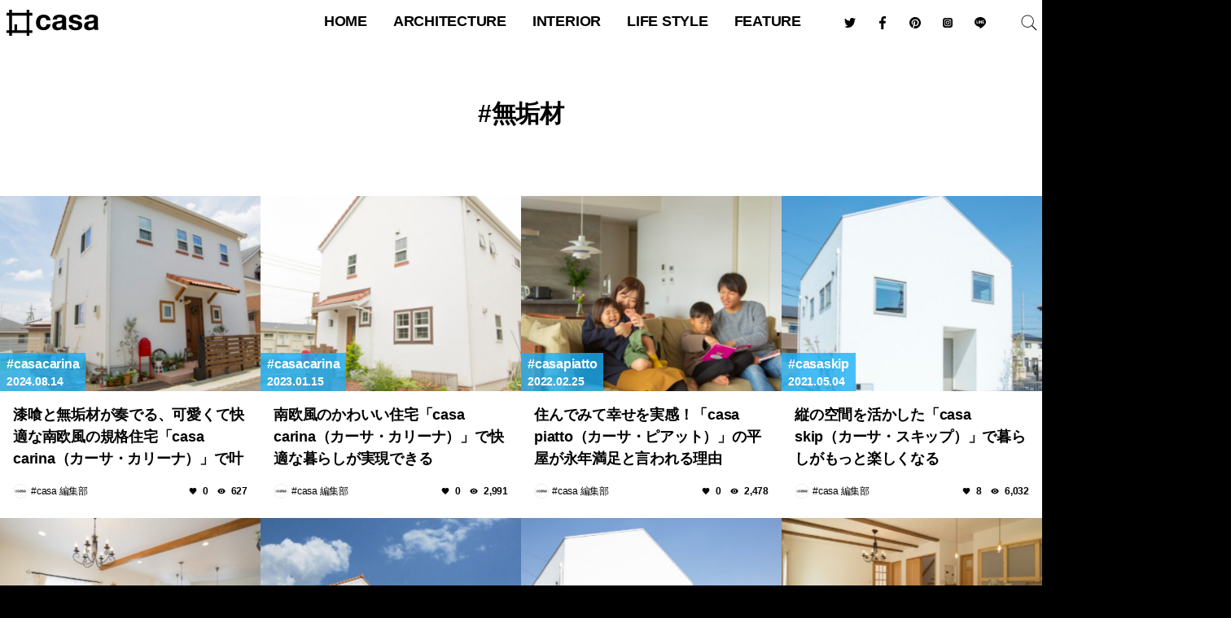

--- FILE ---
content_type: text/html; charset=UTF-8
request_url: https://hash-casa.com/hashtag/%E7%84%A1%E5%9E%A2%E6%9D%90/
body_size: 33811
content:
<!DOCTYPE html>
<html lang="ja" class="no-js" itemscope itemtype="http://schema.org/WebSite" prefix="og: http://ogp.me/ns# fb: http://ogp.me/ns/fb# website: http://ogp.me/ns/website#"><head>
<meta charset="UTF-8" />
<meta name="viewport" content="width=device-width" />
<link rel="shortcut icon" type="image/svg+xml" sizes="any" href="/favicon.svg" />
<link rel="apple-touch-icon" href="/icon.png">
<link rel="icon" href="https://hash-casa.com/wp-content/uploads/2016/04/cropped-icon-32x32.png" sizes="32x32" />
<link rel="icon" href="https://hash-casa.com/wp-content/uploads/2016/04/cropped-icon-192x192.png" sizes="192x192" />
<link rel="apple-touch-icon" href="https://hash-casa.com/wp-content/uploads/2016/04/cropped-icon-180x180.png" />
<meta name="msapplication-TileImage" content="https://hash-casa.com/wp-content/uploads/2016/04/cropped-icon-270x270.png" />
<!--[if lt IE 9]>
<script data-jetpack-boost="ignore" src="https://hash-casa.com/wp-content/themes/hash-casa-2020/js/html5.js"></script>
<![endif]-->
		<meta http-equiv='x-dns-prefetch-control' content='on'>
		<link rel='dns-prefetch' href='//cdn.shopify.com' />
		<link rel='dns-prefetch' href='//sdks.shopifycdn.com' />

<meta name='robots' content='index, follow, max-image-preview:large, max-snippet:-1, max-video-preview:-1' />
	<style>img:is([sizes="auto" i], [sizes^="auto," i]) { contain-intrinsic-size: 3000px 1500px }</style>
	<!-- Jetpack Site Verification Tags -->
<meta name="google-site-verification" content="5A9AHPuaWNTD57tta-nKbAbSKYIKq6nPWlr1EJkMETM" />

	<!-- This site is optimized with the Yoast SEO plugin v26.7 - https://yoast.com/wordpress/plugins/seo/ -->
	<title>無垢材 アーカイブ - #casa</title>
	<link rel="canonical" href="https://hash-casa.com/hashtag/無垢材/" />
	<link rel="next" href="https://hash-casa.com/hashtag/%e7%84%a1%e5%9e%a2%e6%9d%90/page/2/" />
	<meta property="og:locale" content="ja_JP" />
	<meta property="og:type" content="article" />
	<meta property="og:title" content="無垢材 アーカイブ - #casa" />
	<meta property="og:url" content="https://hash-casa.com/hashtag/無垢材/" />
	<meta property="og:site_name" content="#casa" />
	<meta name="twitter:card" content="summary_large_image" />
	<script data-jetpack-boost="ignore" type="application/ld+json" class="yoast-schema-graph">{"@context":"https://schema.org","@graph":[{"@type":"CollectionPage","@id":"https://hash-casa.com/hashtag/%e7%84%a1%e5%9e%a2%e6%9d%90/","url":"https://hash-casa.com/hashtag/%e7%84%a1%e5%9e%a2%e6%9d%90/","name":"無垢材 アーカイブ - #casa","isPartOf":{"@id":"https://hash-casa.com/#website"},"primaryImageOfPage":{"@id":"https://hash-casa.com/hashtag/%e7%84%a1%e5%9e%a2%e6%9d%90/#primaryimage"},"image":{"@id":"https://hash-casa.com/hashtag/%e7%84%a1%e5%9e%a2%e6%9d%90/#primaryimage"},"thumbnailUrl":"https://hash-casa.com/wp-content/uploads/2023/04/3_430.jpg","breadcrumb":{"@id":"https://hash-casa.com/hashtag/%e7%84%a1%e5%9e%a2%e6%9d%90/#breadcrumb"},"inLanguage":"ja"},{"@type":"ImageObject","inLanguage":"ja","@id":"https://hash-casa.com/hashtag/%e7%84%a1%e5%9e%a2%e6%9d%90/#primaryimage","url":"https://hash-casa.com/wp-content/uploads/2023/04/3_430.jpg","contentUrl":"https://hash-casa.com/wp-content/uploads/2023/04/3_430.jpg","width":1920,"height":1280,"caption":"casa carina 滋賀 01"},{"@type":"BreadcrumbList","@id":"https://hash-casa.com/hashtag/%e7%84%a1%e5%9e%a2%e6%9d%90/#breadcrumb","itemListElement":[{"@type":"ListItem","position":1,"name":"ホーム","item":"https://hash-casa.com/"},{"@type":"ListItem","position":2,"name":"無垢材"}]},{"@type":"WebSite","@id":"https://hash-casa.com/#website","url":"https://hash-casa.com/","name":"#casa","description":"ハッシュカーサ | 暮らしとデザイン","potentialAction":[{"@type":"SearchAction","target":{"@type":"EntryPoint","urlTemplate":"https://hash-casa.com/?s={search_term_string}"},"query-input":{"@type":"PropertyValueSpecification","valueRequired":true,"valueName":"search_term_string"}}],"inLanguage":"ja"}]}</script>
	<!-- / Yoast SEO plugin. -->


<link rel='dns-prefetch' href='//stats.wp.com' />
<link rel='dns-prefetch' href='//v0.wordpress.com' />

<link rel="alternate" type="application/rss+xml" title="#casa &raquo; 無垢材 タグのフィード" href="https://hash-casa.com/hashtag/%e7%84%a1%e5%9e%a2%e6%9d%90/feed/" />
<link rel='stylesheet' id='all-css-61991c76acc0d48f51cb90cf55cddc04' href='https://hash-casa.com/wp-content/boost-cache/static/4233b18337.min.css' type='text/css' media='all' />
<style id='classic-theme-styles-inline-css'>
/*! This file is auto-generated */
.wp-block-button__link{color:#fff;background-color:#32373c;border-radius:9999px;box-shadow:none;text-decoration:none;padding:calc(.667em + 2px) calc(1.333em + 2px);font-size:1.125em}.wp-block-file__button{background:#32373c;color:#fff;text-decoration:none}
</style>
<style id='jetpack-sharing-buttons-style-inline-css'>
.jetpack-sharing-buttons__services-list{display:flex;flex-direction:row;flex-wrap:wrap;gap:0;list-style-type:none;margin:5px;padding:0}.jetpack-sharing-buttons__services-list.has-small-icon-size{font-size:12px}.jetpack-sharing-buttons__services-list.has-normal-icon-size{font-size:16px}.jetpack-sharing-buttons__services-list.has-large-icon-size{font-size:24px}.jetpack-sharing-buttons__services-list.has-huge-icon-size{font-size:36px}@media print{.jetpack-sharing-buttons__services-list{display:none!important}}.editor-styles-wrapper .wp-block-jetpack-sharing-buttons{gap:0;padding-inline-start:0}ul.jetpack-sharing-buttons__services-list.has-background{padding:1.25em 2.375em}
</style>
<style id='global-styles-inline-css'>
:root{--wp--preset--aspect-ratio--square: 1;--wp--preset--aspect-ratio--4-3: 4/3;--wp--preset--aspect-ratio--3-4: 3/4;--wp--preset--aspect-ratio--3-2: 3/2;--wp--preset--aspect-ratio--2-3: 2/3;--wp--preset--aspect-ratio--16-9: 16/9;--wp--preset--aspect-ratio--9-16: 9/16;--wp--preset--color--black: #000000;--wp--preset--color--cyan-bluish-gray: #abb8c3;--wp--preset--color--white: #ffffff;--wp--preset--color--pale-pink: #f78da7;--wp--preset--color--vivid-red: #cf2e2e;--wp--preset--color--luminous-vivid-orange: #ff6900;--wp--preset--color--luminous-vivid-amber: #fcb900;--wp--preset--color--light-green-cyan: #7bdcb5;--wp--preset--color--vivid-green-cyan: #00d084;--wp--preset--color--pale-cyan-blue: #8ed1fc;--wp--preset--color--vivid-cyan-blue: #0693e3;--wp--preset--color--vivid-purple: #9b51e0;--wp--preset--gradient--vivid-cyan-blue-to-vivid-purple: linear-gradient(135deg,rgba(6,147,227,1) 0%,rgb(155,81,224) 100%);--wp--preset--gradient--light-green-cyan-to-vivid-green-cyan: linear-gradient(135deg,rgb(122,220,180) 0%,rgb(0,208,130) 100%);--wp--preset--gradient--luminous-vivid-amber-to-luminous-vivid-orange: linear-gradient(135deg,rgba(252,185,0,1) 0%,rgba(255,105,0,1) 100%);--wp--preset--gradient--luminous-vivid-orange-to-vivid-red: linear-gradient(135deg,rgba(255,105,0,1) 0%,rgb(207,46,46) 100%);--wp--preset--gradient--very-light-gray-to-cyan-bluish-gray: linear-gradient(135deg,rgb(238,238,238) 0%,rgb(169,184,195) 100%);--wp--preset--gradient--cool-to-warm-spectrum: linear-gradient(135deg,rgb(74,234,220) 0%,rgb(151,120,209) 20%,rgb(207,42,186) 40%,rgb(238,44,130) 60%,rgb(251,105,98) 80%,rgb(254,248,76) 100%);--wp--preset--gradient--blush-light-purple: linear-gradient(135deg,rgb(255,206,236) 0%,rgb(152,150,240) 100%);--wp--preset--gradient--blush-bordeaux: linear-gradient(135deg,rgb(254,205,165) 0%,rgb(254,45,45) 50%,rgb(107,0,62) 100%);--wp--preset--gradient--luminous-dusk: linear-gradient(135deg,rgb(255,203,112) 0%,rgb(199,81,192) 50%,rgb(65,88,208) 100%);--wp--preset--gradient--pale-ocean: linear-gradient(135deg,rgb(255,245,203) 0%,rgb(182,227,212) 50%,rgb(51,167,181) 100%);--wp--preset--gradient--electric-grass: linear-gradient(135deg,rgb(202,248,128) 0%,rgb(113,206,126) 100%);--wp--preset--gradient--midnight: linear-gradient(135deg,rgb(2,3,129) 0%,rgb(40,116,252) 100%);--wp--preset--font-size--small: 13px;--wp--preset--font-size--medium: 20px;--wp--preset--font-size--large: 36px;--wp--preset--font-size--x-large: 42px;--wp--preset--spacing--20: 0.44rem;--wp--preset--spacing--30: 0.67rem;--wp--preset--spacing--40: 1rem;--wp--preset--spacing--50: 1.5rem;--wp--preset--spacing--60: 2.25rem;--wp--preset--spacing--70: 3.38rem;--wp--preset--spacing--80: 5.06rem;--wp--preset--shadow--natural: 6px 6px 9px rgba(0, 0, 0, 0.2);--wp--preset--shadow--deep: 12px 12px 50px rgba(0, 0, 0, 0.4);--wp--preset--shadow--sharp: 6px 6px 0px rgba(0, 0, 0, 0.2);--wp--preset--shadow--outlined: 6px 6px 0px -3px rgba(255, 255, 255, 1), 6px 6px rgba(0, 0, 0, 1);--wp--preset--shadow--crisp: 6px 6px 0px rgba(0, 0, 0, 1);}:where(.is-layout-flex){gap: 0.5em;}:where(.is-layout-grid){gap: 0.5em;}body .is-layout-flex{display: flex;}.is-layout-flex{flex-wrap: wrap;align-items: center;}.is-layout-flex > :is(*, div){margin: 0;}body .is-layout-grid{display: grid;}.is-layout-grid > :is(*, div){margin: 0;}:where(.wp-block-columns.is-layout-flex){gap: 2em;}:where(.wp-block-columns.is-layout-grid){gap: 2em;}:where(.wp-block-post-template.is-layout-flex){gap: 1.25em;}:where(.wp-block-post-template.is-layout-grid){gap: 1.25em;}.has-black-color{color: var(--wp--preset--color--black) !important;}.has-cyan-bluish-gray-color{color: var(--wp--preset--color--cyan-bluish-gray) !important;}.has-white-color{color: var(--wp--preset--color--white) !important;}.has-pale-pink-color{color: var(--wp--preset--color--pale-pink) !important;}.has-vivid-red-color{color: var(--wp--preset--color--vivid-red) !important;}.has-luminous-vivid-orange-color{color: var(--wp--preset--color--luminous-vivid-orange) !important;}.has-luminous-vivid-amber-color{color: var(--wp--preset--color--luminous-vivid-amber) !important;}.has-light-green-cyan-color{color: var(--wp--preset--color--light-green-cyan) !important;}.has-vivid-green-cyan-color{color: var(--wp--preset--color--vivid-green-cyan) !important;}.has-pale-cyan-blue-color{color: var(--wp--preset--color--pale-cyan-blue) !important;}.has-vivid-cyan-blue-color{color: var(--wp--preset--color--vivid-cyan-blue) !important;}.has-vivid-purple-color{color: var(--wp--preset--color--vivid-purple) !important;}.has-black-background-color{background-color: var(--wp--preset--color--black) !important;}.has-cyan-bluish-gray-background-color{background-color: var(--wp--preset--color--cyan-bluish-gray) !important;}.has-white-background-color{background-color: var(--wp--preset--color--white) !important;}.has-pale-pink-background-color{background-color: var(--wp--preset--color--pale-pink) !important;}.has-vivid-red-background-color{background-color: var(--wp--preset--color--vivid-red) !important;}.has-luminous-vivid-orange-background-color{background-color: var(--wp--preset--color--luminous-vivid-orange) !important;}.has-luminous-vivid-amber-background-color{background-color: var(--wp--preset--color--luminous-vivid-amber) !important;}.has-light-green-cyan-background-color{background-color: var(--wp--preset--color--light-green-cyan) !important;}.has-vivid-green-cyan-background-color{background-color: var(--wp--preset--color--vivid-green-cyan) !important;}.has-pale-cyan-blue-background-color{background-color: var(--wp--preset--color--pale-cyan-blue) !important;}.has-vivid-cyan-blue-background-color{background-color: var(--wp--preset--color--vivid-cyan-blue) !important;}.has-vivid-purple-background-color{background-color: var(--wp--preset--color--vivid-purple) !important;}.has-black-border-color{border-color: var(--wp--preset--color--black) !important;}.has-cyan-bluish-gray-border-color{border-color: var(--wp--preset--color--cyan-bluish-gray) !important;}.has-white-border-color{border-color: var(--wp--preset--color--white) !important;}.has-pale-pink-border-color{border-color: var(--wp--preset--color--pale-pink) !important;}.has-vivid-red-border-color{border-color: var(--wp--preset--color--vivid-red) !important;}.has-luminous-vivid-orange-border-color{border-color: var(--wp--preset--color--luminous-vivid-orange) !important;}.has-luminous-vivid-amber-border-color{border-color: var(--wp--preset--color--luminous-vivid-amber) !important;}.has-light-green-cyan-border-color{border-color: var(--wp--preset--color--light-green-cyan) !important;}.has-vivid-green-cyan-border-color{border-color: var(--wp--preset--color--vivid-green-cyan) !important;}.has-pale-cyan-blue-border-color{border-color: var(--wp--preset--color--pale-cyan-blue) !important;}.has-vivid-cyan-blue-border-color{border-color: var(--wp--preset--color--vivid-cyan-blue) !important;}.has-vivid-purple-border-color{border-color: var(--wp--preset--color--vivid-purple) !important;}.has-vivid-cyan-blue-to-vivid-purple-gradient-background{background: var(--wp--preset--gradient--vivid-cyan-blue-to-vivid-purple) !important;}.has-light-green-cyan-to-vivid-green-cyan-gradient-background{background: var(--wp--preset--gradient--light-green-cyan-to-vivid-green-cyan) !important;}.has-luminous-vivid-amber-to-luminous-vivid-orange-gradient-background{background: var(--wp--preset--gradient--luminous-vivid-amber-to-luminous-vivid-orange) !important;}.has-luminous-vivid-orange-to-vivid-red-gradient-background{background: var(--wp--preset--gradient--luminous-vivid-orange-to-vivid-red) !important;}.has-very-light-gray-to-cyan-bluish-gray-gradient-background{background: var(--wp--preset--gradient--very-light-gray-to-cyan-bluish-gray) !important;}.has-cool-to-warm-spectrum-gradient-background{background: var(--wp--preset--gradient--cool-to-warm-spectrum) !important;}.has-blush-light-purple-gradient-background{background: var(--wp--preset--gradient--blush-light-purple) !important;}.has-blush-bordeaux-gradient-background{background: var(--wp--preset--gradient--blush-bordeaux) !important;}.has-luminous-dusk-gradient-background{background: var(--wp--preset--gradient--luminous-dusk) !important;}.has-pale-ocean-gradient-background{background: var(--wp--preset--gradient--pale-ocean) !important;}.has-electric-grass-gradient-background{background: var(--wp--preset--gradient--electric-grass) !important;}.has-midnight-gradient-background{background: var(--wp--preset--gradient--midnight) !important;}.has-small-font-size{font-size: var(--wp--preset--font-size--small) !important;}.has-medium-font-size{font-size: var(--wp--preset--font-size--medium) !important;}.has-large-font-size{font-size: var(--wp--preset--font-size--large) !important;}.has-x-large-font-size{font-size: var(--wp--preset--font-size--x-large) !important;}
:where(.wp-block-post-template.is-layout-flex){gap: 1.25em;}:where(.wp-block-post-template.is-layout-grid){gap: 1.25em;}
:where(.wp-block-columns.is-layout-flex){gap: 2em;}:where(.wp-block-columns.is-layout-grid){gap: 2em;}
:root :where(.wp-block-pullquote){font-size: 1.5em;line-height: 1.6;}
</style>
                
        	<style>img#wpstats{display:none}</style>
		            <style id="wpp-loading-animation-styles">@-webkit-keyframes bgslide{from{background-position-x:0}to{background-position-x:-200%}}@keyframes bgslide{from{background-position-x:0}to{background-position-x:-200%}}.wpp-widget-block-placeholder,.wpp-shortcode-placeholder{margin:0 auto;width:60px;height:3px;background:#dd3737;background:linear-gradient(90deg,#dd3737 0%,#571313 10%,#dd3737 100%);background-size:200% auto;border-radius:3px;-webkit-animation:bgslide 1s infinite linear;animation:bgslide 1s infinite linear}</style>
            <style type="text/css">
  #wpadminbar {
    top: auto !important;
    bottom: 0;
  }
  html.no-js {
	  margin-top:0 !important;
	  /*margin-bottom:32px !important;*/
  }
  </style><link rel="icon" href="https://hash-casa.com/wp-content/uploads/2016/04/cropped-icon-32x32.png" sizes="32x32" />
<link rel="icon" href="https://hash-casa.com/wp-content/uploads/2016/04/cropped-icon-192x192.png" sizes="192x192" />
<link rel="apple-touch-icon" href="https://hash-casa.com/wp-content/uploads/2016/04/cropped-icon-180x180.png" />
<meta name="msapplication-TileImage" content="https://hash-casa.com/wp-content/uploads/2016/04/cropped-icon-270x270.png" />
<link rel="alternate" type="application/rss+xml" title="#casa フィード" href="https://hash-casa.com/feed/" />
<link rel="stylesheet" href="https://hash-casa.com/wp-content/themes/hash-casa-2020/css/slick.css" type="text/css" media="all" />
<link rel="stylesheet" href="https://hash-casa.com/wp-content/themes/hash-casa-2020/css/photoswipe.css" type="text/css" media="all" />
<link rel="stylesheet" href="https://hash-casa.com/wp-content/themes/hash-casa-2020/css/default-skin.css" type="text/css" media="all" />
<link rel="stylesheet" href="https://hash-casa.com/wp-content/themes/hash-casa-2020/css/nprogress.css" type="text/css" media="all" />
<link rel="stylesheet" href="https://ajax.googleapis.com/ajax/libs/jqueryui/1.12.1/themes/base/jquery-ui.css" />











<!-- Google tag (gtag.js) -->

<!-- Google Tag Manager -->

<!-- End Google Tag Manager -->
</head>
<body class="archive tag carina">
<header id="header" class="header wrap" role="banner">
<p id="site_title" class="title"><a id="top" name="top" rel="home" href="https://hash-casa.com/">
<img src="https://hash-casa.com/wp-content/uploads/2020/06/logo.svg" alt="#casa" id="logo" class="logo" /></a></p>
<button type="button" class="nav toggle hamburger">
	<span class="supply">
		<span class="line"></span>
	</span>
</button>
<button type="button" class="nav toggle loupe">
	<img src="https://hash-casa.com/wp-content/themes/hash-casa-2020/images/search.svg" class="supply open" />
	<img src="https://hash-casa.com/wp-content/themes/hash-casa-2020/images/reset.svg" class="supply close" />
</button>
</header><!--/#header-->
<nav id="navigation" class="navigation" role="navigation">
<ul id="global_navi" class="nav"><li id="menu-item-11" class="home menu-item menu-item-type-custom menu-item-object-custom menu-item-home menu-item-11"><a href="https://hash-casa.com/" title="トップページ">HOME</a></li>
<li id="menu-item-122563" class="menu-item menu-item-type-taxonomy menu-item-object-category menu-item-has-children menu-item-122563"><a href="https://hash-casa.com/architecture/">architecture</a>
<ul class="sub-menu">
	<li id="menu-item-25147" class="menu-item menu-item-type-taxonomy menu-item-object-category menu-item-25147"><a href="https://hash-casa.com/architecture/worldarchitecture/" class="menu-image-title-after menu-image-not-hovered"><img width="1024" height="683" src="https://hash-casa.com/wp-content/uploads/2020/02/WRNT1473-1024x683.jpg" class="menu-image menu-image-title-after" alt="" decoding="async" fetchpriority="high" /><span class="menu-image-title-after menu-image-title">世界の建築</span></a></li>
	<li id="menu-item-25148" class="menu-item menu-item-type-taxonomy menu-item-object-category menu-item-25148"><a href="https://hash-casa.com/architecture/japanarchitecture/" class="menu-image-title-after menu-image-not-hovered"><img width="1024" height="683" src="https://hash-casa.com/wp-content/uploads/2020/07/MG_7753-1024x683.jpg" class="menu-image menu-image-title-after" alt="" decoding="async" /><span class="menu-image-title-after menu-image-title">日本の建築</span></a></li>
	<li id="menu-item-25149" class="menu-item menu-item-type-taxonomy menu-item-object-category menu-item-25149"><a href="https://hash-casa.com/architecture/masterpiecehouse/" class="menu-image-title-after menu-image-not-hovered"><img width="1024" height="683" src="https://hash-casa.com/wp-content/uploads/2019/06/JRUO3811-1024x683.jpg" class="menu-image menu-image-title-after" alt="ファンズワース邸" decoding="async" /><span class="menu-image-title-after menu-image-title">名作住宅</span></a></li>
	<li id="menu-item-25150" class="menu-item menu-item-type-taxonomy menu-item-object-category menu-item-25150"><a href="https://hash-casa.com/architecture/bauhaus/" class="menu-image-title-after menu-image-not-hovered"><img width="1024" height="683" src="https://hash-casa.com/wp-content/uploads/2020/01/LMST1935-1024x683.jpg" class="menu-image menu-image-title-after" alt="" decoding="async" /><span class="menu-image-title-after menu-image-title">バウハウス</span></a></li>
</ul>
</li>
<li id="menu-item-25151" class="menu-item menu-item-type-taxonomy menu-item-object-category menu-item-has-children menu-item-25151"><a href="https://hash-casa.com/interior/">interior</a>
<ul class="sub-menu">
	<li id="menu-item-25153" class="menu-item menu-item-type-taxonomy menu-item-object-category menu-item-25153"><a href="https://hash-casa.com/interior/nordic/" class="menu-image-title-after menu-image-not-hovered"><img width="1024" height="684" src="https://hash-casa.com/wp-content/uploads/2020/01/628e622ab8ba984dfed9c506d3fc6611-1024x684.jpg" class="menu-image menu-image-title-after" alt="" decoding="async" /><span class="menu-image-title-after menu-image-title">北欧デザイン</span></a></li>
	<li id="menu-item-25152" class="menu-item menu-item-type-taxonomy menu-item-object-category menu-item-25152"><a href="https://hash-casa.com/interior/designhotel/" class="menu-image-title-after menu-image-not-hovered"><img width="1024" height="683" src="https://hash-casa.com/wp-content/uploads/2017/11/MG_3667-1024x683.jpg" class="menu-image menu-image-title-after" alt="" decoding="async" /><span class="menu-image-title-after menu-image-title">デザインホテル</span></a></li>
	<li id="menu-item-25155" class="menu-item menu-item-type-taxonomy menu-item-object-category menu-item-25155"><a href="https://hash-casa.com/furniture/chair/" class="menu-image-title-after menu-image-not-hovered"><img width="800" height="533" src="https://hash-casa.com/wp-content/uploads/2017/07/BKF_16065_1.jpg" class="menu-image menu-image-title-after" alt="" decoding="async" /><span class="menu-image-title-after menu-image-title">椅子</span></a></li>
	<li id="menu-item-25154" class="menu-item menu-item-type-taxonomy menu-item-object-category menu-item-25154"><a href="https://hash-casa.com/furniture/lighting/" class="menu-image-title-after menu-image-not-hovered"><img width="1024" height="683" src="https://hash-casa.com/wp-content/uploads/2017/07/theworkshoplamp-1024x683.jpg" class="menu-image menu-image-title-after" alt="" decoding="async" /><span class="menu-image-title-after menu-image-title">照明</span></a></li>
</ul>
</li>
<li id="menu-item-25156" class="menu-item menu-item-type-taxonomy menu-item-object-category menu-item-has-children menu-item-25156"><a href="https://hash-casa.com/lifestyle/">Life Style</a>
<ul class="sub-menu">
	<li id="menu-item-25157" class="menu-item menu-item-type-taxonomy menu-item-object-category menu-item-25157"><a href="https://hash-casa.com/lifestyle/diy/" class="menu-image-title-after menu-image-not-hovered"><img width="1000" height="667" src="https://hash-casa.com/wp-content/uploads/2018/09/44c23b6b15d70994d766716b66bcaf1c.jpeg" class="menu-image menu-image-title-after" alt="" decoding="async" /><span class="menu-image-title-after menu-image-title">DIY</span></a></li>
	<li id="menu-item-25158" class="menu-item menu-item-type-taxonomy menu-item-object-category menu-item-25158"><a href="https://hash-casa.com/lifestyle/glamping/" class="menu-image-title-after menu-image-not-hovered"><img width="1024" height="616" src="https://hash-casa.com/wp-content/uploads/2018/09/oroa-1024x616.png" class="menu-image menu-image-title-after" alt="" decoding="async" /><span class="menu-image-title-after menu-image-title">グランピング</span></a></li>
	<li id="menu-item-25159" class="menu-item menu-item-type-taxonomy menu-item-object-category menu-item-25159"><a href="https://hash-casa.com/lifestyle/resort/" class="menu-image-title-after menu-image-not-hovered"><img width="1024" height="768" src="https://hash-casa.com/wp-content/uploads/2017/08/FullSizeRender-22-1-1024x768.jpg" class="menu-image menu-image-title-after" alt="" decoding="async" /><span class="menu-image-title-after menu-image-title">リゾートライフ</span></a></li>
	<li id="menu-item-25160" class="menu-item menu-item-type-taxonomy menu-item-object-category menu-item-25160"><a href="https://hash-casa.com/lifestyle/minimallife/" class="menu-image-title-after menu-image-not-hovered"><img width="36" height="24" src="https://hash-casa.com/wp-content/uploads/2018/10/exterior.jpg" class="menu-image menu-image-title-after" alt="" decoding="async" /><span class="menu-image-title-after menu-image-title">ミニマルライフ</span></a></li>
</ul>
</li>
<li id="menu-item-25165" class="menu-item menu-item-type-taxonomy menu-item-object-category menu-item-has-children menu-item-25165"><a href="https://hash-casa.com/feature/">feature</a>
<ul class="sub-menu">
	<li id="menu-item-25167" class="menu-item menu-item-type-taxonomy menu-item-object-category menu-item-25167"><a href="https://hash-casa.com/feature/radio/" class="menu-image-title-after menu-image-not-hovered"><img width="1024" height="683" src="https://hash-casa.com/wp-content/uploads/2019/07/ritsukotateyama-1024x683.jpg" class="menu-image menu-image-title-after" alt="" decoding="async" /><span class="menu-image-title-after menu-image-title">RADIO</span></a></li>
	<li id="menu-item-25163" class="menu-item menu-item-type-taxonomy menu-item-object-category menu-item-25163"><a href="https://hash-casa.com/lifeisart/" class="menu-image-title-after menu-image-not-hovered"><img width="1024" height="1024" src="https://hash-casa.com/wp-content/uploads/2019/02/IMG_2879-1024x1024.jpg" class="menu-image menu-image-title-after" alt="" decoding="async" /><span class="menu-image-title-after menu-image-title">LIFE IS ART</span></a></li>
	<li id="menu-item-25166" class="menu-item menu-item-type-taxonomy menu-item-object-category menu-item-25166"><a href="https://hash-casa.com/feature/yadokari/" class="menu-image-title-after menu-image-not-hovered"><img width="1024" height="683" src="https://hash-casa.com/wp-content/uploads/2018/09/large-1024x683.jpg" class="menu-image menu-image-title-after" alt="" decoding="async" /><span class="menu-image-title-after menu-image-title">YADOKARI</span></a></li>
	<li id="menu-item-25164" class="menu-item menu-item-type-taxonomy menu-item-object-category menu-item-25164"><a href="https://hash-casa.com/event/milanodesignweek/" class="menu-image-title-after menu-image-not-hovered"><img width="1024" height="768" src="https://hash-casa.com/wp-content/uploads/2018/05/IMG_E9687-1024x768.jpg" class="menu-image menu-image-title-after" alt="" decoding="async" /><span class="menu-image-title-after menu-image-title">Milano Design Week</span></a></li>
</ul>
</li>
</ul><div id="searchform" class="searchform">
	<form role="search" method="get" id="search" class="search" action="https://hash-casa.com/">
		<label class="screen-reader-text" for="s"></label>
		<input type="submit" id="searchsubmit" class="submit" value="検索" />
		<input type="search" value="" name="s" id="s" placeholder="記事を検索" autocomplete="off" />
		<input type="reset" class="reset" value="&times;" />
	</form>
</div>
<ul class="sns_links">
<li class="sns_link"><a class="link_twitter btn_twitter" href="https://twitter.com/hash_casa"><img src="https://hash-casa.com/wp-content/themes/hash-casa-2020/images/twitter.svg" /></a></li><li class="sns_link"><a class="link_facebook btn_facebook" href="https://www.facebook.com/hash.casa/"><img src="https://hash-casa.com/wp-content/themes/hash-casa-2020/images/facebook.svg" /></a></li><li class="sns_link"><a class="link_pinterest btn_pinterest" href="https://www.pinterest.jp/hashcasa/"><img src="https://hash-casa.com/wp-content/themes/hash-casa-2020/images/pinterest.svg" /></a></li><li class="sns_link"><a class="link_instagram btn_instagram" href="https://www.instagram.com/hash_casa/"><img src="https://hash-casa.com/wp-content/themes/hash-casa-2020/images/instagram.svg" /></a></li><li class="sns_link"><a class="link_line btn_line" href="https://liff.line.me/1645278921-kWRPP32q/?accountId=hashcasa"><img src="https://hash-casa.com/wp-content/themes/hash-casa-2020/images/line.svg" /></a></li></ul>
</nav><!--/#navigation-->
<div id="container" class="container inner">

<nav id="breadcrumb" class="breadcrumb wrap" itemscope itemtype="http://schema.org/BreadcrumbList"><ul class="topicpath inner" itemscope itemtype="https://schema.org/BreadcrumbList"><li itemprop="itemListElement" itemprop="itemListElement" itemscope itemtype="https://schema.org/ListItem" class="home"><a itemprop="item" href="https://hash-casa.com"><span class="home_title" itemprop="name">ホーム</span></a><meta itemprop="id" content="https://hash-casa.com" /><meta itemprop="position" content="1" /></li><li itemprop="itemListElement" itemscope itemtype="https://schema.org/ListItem"><span class="allow">&gt;&#160;</span><span class="archive_title page_title" itemprop="name">タグ "無垢材"</span></li></ul></nav><main id="main" class="main" role="main">

<article class="article archive primary">
	<header class="header">
				<h2 class="headline">
			<a href="" class="title">無垢材</a>
		</h2>
			</header>
				<section class="section content">
						</section>
	            <section class=" posts">			<article class="post-100842 post type-post status-publish format-standard has-post-thumbnail hentry category-carina tag-3010 tag-casa-carina tag-82 tag-127 tag-148 tag-399 tag-402 tag-546 tag-700 carina">
				<figure class="image" style="background:url(https://hash-casa.com/wp-content/uploads/2023/04/3_430-800x800.jpg) center center / cover no-repeat #000">
                	<a href="https://hash-casa.com/2024/08/14/casacarinadays/" title="漆喰と無垢材が奏でる、可愛くて快適な南欧風の規格住宅「casa carina（カーサ・カリーナ）」で叶える、あたたかい毎日。">
                        <img width="800" height="800" src="https://hash-casa.com/wp-content/uploads/2023/04/3_430-800x800.jpg" class="attachment-feature_thumbnail size-feature_thumbnail wp-post-image" alt="casa carina 滋賀 01" decoding="async" loading="lazy" srcset="https://hash-casa.com/wp-content/uploads/2023/04/3_430-800x800.jpg 800w, https://hash-casa.com/wp-content/uploads/2023/04/3_430-150x150.jpg 150w, https://hash-casa.com/wp-content/uploads/2023/04/3_430-200x200.jpg 200w" sizes="auto, (max-width: 800px) 100vw, 800px" />					</a>
					<figcaption class="caption">
						<ul class="data">
							<li class="category">
								<a href="https://hash-casa.com/carina/">casacarina</a>							</li>
							<li class="datetime"><time datetime="2024-08-14" class="date">2024.08.14<span class="day">Wed</span></time></li>
						</ul>
					</figcaption>
                </figure>
				<h3 class="headline"><a href="https://hash-casa.com/2024/08/14/casacarinadays/" class="title" title="漆喰と無垢材が奏でる、可愛くて快適な南欧風の規格住宅「casa carina（カーサ・カリーナ）」で叶える、あたたかい毎日。">漆喰と無垢材が奏でる、可愛くて快適な南欧風の規格住宅「casa carina（カーサ・カリーナ）」で叶える、あたたかい毎日。</a></h3>
					<ul class="meta">
						<li class="author"><a href="https://hash-casa.com/member/hashcasa/" class="authorlink"><img alt='アバター画像' src='https://hash-casa.com/wp-content/uploads/2017/07/13092180_1777407782487523_7898389916857867056_n-80x80.jpg' srcset='https://hash-casa.com/wp-content/uploads/2017/07/13092180_1777407782487523_7898389916857867056_n-160x160.jpg 2x' class='avatar avatar-80 photo' height='80' width='80' loading='lazy' decoding='async'/><span class="name">#casa 編集部</span></a></li>
						<li class="info"><img src="https://hash-casa.com/wp-content/themes/hash-casa-2020/images/like.svg" /><span class="count">0</span></li>
						<li class="info"><img src="https://hash-casa.com/wp-content/themes/hash-casa-2020/images/view.svg" /><span class="count">627</span></li>
					</ul>
			</article><!--/post_100842-->
            			<article class="post-59580 post type-post status-publish format-standard has-post-thumbnail hentry category-carina tag-242 tag-400 tag-casa-carina tag-82 tag-148 carina">
				<figure class="image" style="background:url(https://hash-casa.com/wp-content/uploads/2023/01/0247-800x800.jpg) center center / cover no-repeat #000">
                	<a href="https://hash-casa.com/2023/01/15/casacarinawhereyoucanlivecomfortably/" title="南欧風のかわいい住宅「casa carina（カーサ・カリーナ）」で快適な暮らしが実現できる">
                        <img width="800" height="800" src="https://hash-casa.com/wp-content/uploads/2023/01/0247-800x800.jpg" class="attachment-feature_thumbnail size-feature_thumbnail wp-post-image" alt="" decoding="async" loading="lazy" srcset="https://hash-casa.com/wp-content/uploads/2023/01/0247-800x800.jpg 800w, https://hash-casa.com/wp-content/uploads/2023/01/0247-150x150.jpg 150w, https://hash-casa.com/wp-content/uploads/2023/01/0247-200x200.jpg 200w" sizes="auto, (max-width: 800px) 100vw, 800px" />					</a>
					<figcaption class="caption">
						<ul class="data">
							<li class="category">
								<a href="https://hash-casa.com/carina/">casacarina</a>							</li>
							<li class="datetime"><time datetime="2023-01-15" class="date">2023.01.15<span class="day">Sun</span></time></li>
						</ul>
					</figcaption>
                </figure>
				<h3 class="headline"><a href="https://hash-casa.com/2023/01/15/casacarinawhereyoucanlivecomfortably/" class="title" title="南欧風のかわいい住宅「casa carina（カーサ・カリーナ）」で快適な暮らしが実現できる">南欧風のかわいい住宅「casa carina（カーサ・カリーナ）」で快適な暮らしが実現できる</a></h3>
					<ul class="meta">
						<li class="author"><a href="https://hash-casa.com/member/hashcasa/" class="authorlink"><img alt='アバター画像' src='https://hash-casa.com/wp-content/uploads/2017/07/13092180_1777407782487523_7898389916857867056_n-80x80.jpg' srcset='https://hash-casa.com/wp-content/uploads/2017/07/13092180_1777407782487523_7898389916857867056_n-160x160.jpg 2x' class='avatar avatar-80 photo' height='80' width='80' loading='lazy' decoding='async'/><span class="name">#casa 編集部</span></a></li>
						<li class="info"><img src="https://hash-casa.com/wp-content/themes/hash-casa-2020/images/like.svg" /><span class="count">0</span></li>
						<li class="info"><img src="https://hash-casa.com/wp-content/themes/hash-casa-2020/images/view.svg" /><span class="count">2,991</span></li>
					</ul>
			</article><!--/post_59580-->
            			<article class="post-43784 post type-post status-publish format-standard has-post-thumbnail hentry category-piatto tag-19 tag-onestoryhouse tag-148 tag-159 tag-casa-piatto tag-8 piatto">
				<figure class="image" style="background:url(https://hash-casa.com/wp-content/uploads/2022/01/095-800x800.jpg) center center / cover no-repeat #000">
                	<a href="https://hash-casa.com/2022/02/25/happybycasapiatto/" title="住んでみて幸せを実感！「casa piatto（カーサ・ピアット）」の平屋が永年満足と言われる理由">
                        <img width="800" height="800" src="https://hash-casa.com/wp-content/uploads/2022/01/095-800x800.jpg" class="attachment-feature_thumbnail size-feature_thumbnail wp-post-image" alt="" decoding="async" loading="lazy" srcset="https://hash-casa.com/wp-content/uploads/2022/01/095-800x800.jpg 800w, https://hash-casa.com/wp-content/uploads/2022/01/095-150x150.jpg 150w, https://hash-casa.com/wp-content/uploads/2022/01/095-200x200.jpg 200w" sizes="auto, (max-width: 800px) 100vw, 800px" />					</a>
					<figcaption class="caption">
						<ul class="data">
							<li class="category">
								<a href="https://hash-casa.com/piatto/">casapiatto</a>							</li>
							<li class="datetime"><time datetime="2022-02-25" class="date">2022.02.25<span class="day">Fri</span></time></li>
						</ul>
					</figcaption>
                </figure>
				<h3 class="headline"><a href="https://hash-casa.com/2022/02/25/happybycasapiatto/" class="title" title="住んでみて幸せを実感！「casa piatto（カーサ・ピアット）」の平屋が永年満足と言われる理由">住んでみて幸せを実感！「casa piatto（カーサ・ピアット）」の平屋が永年満足と言われる理由</a></h3>
					<ul class="meta">
						<li class="author"><a href="https://hash-casa.com/member/hashcasa/" class="authorlink"><img alt='アバター画像' src='https://hash-casa.com/wp-content/uploads/2017/07/13092180_1777407782487523_7898389916857867056_n-80x80.jpg' srcset='https://hash-casa.com/wp-content/uploads/2017/07/13092180_1777407782487523_7898389916857867056_n-160x160.jpg 2x' class='avatar avatar-80 photo' height='80' width='80' loading='lazy' decoding='async'/><span class="name">#casa 編集部</span></a></li>
						<li class="info"><img src="https://hash-casa.com/wp-content/themes/hash-casa-2020/images/like.svg" /><span class="count">0</span></li>
						<li class="info"><img src="https://hash-casa.com/wp-content/themes/hash-casa-2020/images/view.svg" /><span class="count">2,478</span></li>
					</ul>
			</article><!--/post_43784-->
            			<article class="post-32218 post type-post status-publish format-standard has-post-thumbnail hentry category-skip tag-148 tag-179 tag-casa-skip tag-530 tag-546 tag-702 tag-776 tag-4993 skip">
				<figure class="image" style="background:url(https://hash-casa.com/wp-content/uploads/2021/05/32A5173-800x800.jpg) center center / cover no-repeat #000">
                	<a href="https://hash-casa.com/2021/05/04/enjoycasaskiplife/" title="縦の空間を活かした「casa skip（カーサ・スキップ）」で暮らしがもっと楽しくなる">
                        <img width="800" height="800" src="https://hash-casa.com/wp-content/uploads/2021/05/32A5173-800x800.jpg" class="attachment-feature_thumbnail size-feature_thumbnail wp-post-image" alt="" decoding="async" loading="lazy" srcset="https://hash-casa.com/wp-content/uploads/2021/05/32A5173-800x800.jpg 800w, https://hash-casa.com/wp-content/uploads/2021/05/32A5173-150x150.jpg 150w, https://hash-casa.com/wp-content/uploads/2021/05/32A5173-200x200.jpg 200w" sizes="auto, (max-width: 800px) 100vw, 800px" />					</a>
					<figcaption class="caption">
						<ul class="data">
							<li class="category">
								<a href="https://hash-casa.com/skip/">casaskip</a>							</li>
							<li class="datetime"><time datetime="2021-05-04" class="date">2021.05.04<span class="day">Tue</span></time></li>
						</ul>
					</figcaption>
                </figure>
				<h3 class="headline"><a href="https://hash-casa.com/2021/05/04/enjoycasaskiplife/" class="title" title="縦の空間を活かした「casa skip（カーサ・スキップ）」で暮らしがもっと楽しくなる">縦の空間を活かした「casa skip（カーサ・スキップ）」で暮らしがもっと楽しくなる</a></h3>
					<ul class="meta">
						<li class="author"><a href="https://hash-casa.com/member/hashcasa/" class="authorlink"><img alt='アバター画像' src='https://hash-casa.com/wp-content/uploads/2017/07/13092180_1777407782487523_7898389916857867056_n-80x80.jpg' srcset='https://hash-casa.com/wp-content/uploads/2017/07/13092180_1777407782487523_7898389916857867056_n-160x160.jpg 2x' class='avatar avatar-80 photo' height='80' width='80' loading='lazy' decoding='async'/><span class="name">#casa 編集部</span></a></li>
						<li class="info"><img src="https://hash-casa.com/wp-content/themes/hash-casa-2020/images/like.svg" /><span class="count">8</span></li>
						<li class="info"><img src="https://hash-casa.com/wp-content/themes/hash-casa-2020/images/view.svg" /><span class="count">6,032</span></li>
					</ul>
			</article><!--/post_32218-->
            			<article class="post-20305 post type-post status-publish format-standard has-post-thumbnail hentry category-carina tag-2680 tag-casa-carina tag-82 tag-148 tag-242 tag-402 tag-546 tag-700 carina">
				<figure class="image" style="background:url(https://hash-casa.com/wp-content/uploads/2019/11/3_522-624x416.jpg) center center / cover no-repeat #000">
                	<a href="https://hash-casa.com/2020/01/11/choiceplancasacarina/" title="家族構成に合わせて間取りが選べる！おしゃれな南欧風住宅「casa carina（カーサ・カリーナ）」">
                        <img width="624" height="416" src="https://hash-casa.com/wp-content/uploads/2019/11/3_522-624x416.jpg" class="attachment-feature_thumbnail size-feature_thumbnail wp-post-image" alt="" decoding="async" loading="lazy" srcset="https://hash-casa.com/wp-content/uploads/2019/11/3_522-624x416.jpg 624w, https://hash-casa.com/wp-content/uploads/2019/11/3_522-300x200.jpg 300w, https://hash-casa.com/wp-content/uploads/2019/11/3_522-768x512.jpg 768w, https://hash-casa.com/wp-content/uploads/2019/11/3_522-1024x683.jpg 1024w, https://hash-casa.com/wp-content/uploads/2019/11/3_522.jpg 1920w" sizes="auto, (max-width: 624px) 100vw, 624px" />					</a>
					<figcaption class="caption">
						<ul class="data">
							<li class="category">
								<a href="https://hash-casa.com/carina/">casacarina</a>							</li>
							<li class="datetime"><time datetime="2020-01-11" class="date">2020.01.11<span class="day">Sat</span></time></li>
						</ul>
					</figcaption>
                </figure>
				<h3 class="headline"><a href="https://hash-casa.com/2020/01/11/choiceplancasacarina/" class="title" title="家族構成に合わせて間取りが選べる！おしゃれな南欧風住宅「casa carina（カーサ・カリーナ）」">家族構成に合わせて間取りが選べる！おしゃれな南欧風住宅「casa carina（カーサ・カリーナ）」</a></h3>
					<ul class="meta">
						<li class="author"><a href="https://hash-casa.com/member/hashcasa/" class="authorlink"><img alt='アバター画像' src='https://hash-casa.com/wp-content/uploads/2017/07/13092180_1777407782487523_7898389916857867056_n-80x80.jpg' srcset='https://hash-casa.com/wp-content/uploads/2017/07/13092180_1777407782487523_7898389916857867056_n-160x160.jpg 2x' class='avatar avatar-80 photo' height='80' width='80' loading='lazy' decoding='async'/><span class="name">#casa 編集部</span></a></li>
						<li class="info"><img src="https://hash-casa.com/wp-content/themes/hash-casa-2020/images/like.svg" /><span class="count">0</span></li>
						<li class="info"><img src="https://hash-casa.com/wp-content/themes/hash-casa-2020/images/view.svg" /><span class="count">1,379</span></li>
					</ul>
			</article><!--/post_20305-->
            			<article class="post-19755 post type-post status-publish format-standard has-post-thumbnail hentry category-carina tag-3196 tag-62 tag-low-e tag-casa-carina tag-85 tag-148 tag-159 tag-242 tag-402 tag-546 tag-700 tag-3109 carina">
				<figure class="image" style="background:url(https://hash-casa.com/wp-content/uploads/2019/09/EcgwSjj4-624x416.jpg) center center / cover no-repeat #000">
                	<a href="https://hash-casa.com/2019/09/12/confortbycasacarina/" title="南欧風のデザインが可愛い「casa carina（カーサ・カリーナ）」が奥様の負担を軽減する秘密とは一体？">
                        <img width="624" height="416" src="https://hash-casa.com/wp-content/uploads/2019/09/EcgwSjj4-624x416.jpg" class="attachment-feature_thumbnail size-feature_thumbnail wp-post-image" alt="" decoding="async" loading="lazy" />					</a>
					<figcaption class="caption">
						<ul class="data">
							<li class="category">
								<a href="https://hash-casa.com/carina/">casacarina</a>							</li>
							<li class="datetime"><time datetime="2019-09-12" class="date">2019.09.12<span class="day">Thu</span></time></li>
						</ul>
					</figcaption>
                </figure>
				<h3 class="headline"><a href="https://hash-casa.com/2019/09/12/confortbycasacarina/" class="title" title="南欧風のデザインが可愛い「casa carina（カーサ・カリーナ）」が奥様の負担を軽減する秘密とは一体？">南欧風のデザインが可愛い「casa carina（カーサ・カリーナ）」が奥様の負担を軽減する秘密とは一体？</a></h3>
					<ul class="meta">
						<li class="author"><a href="https://hash-casa.com/member/tmtpachiko/" class="authorlink"><img alt='アバター画像' src='https://hash-casa.com/wp-content/uploads/2020/03/IMG_0622-2-80x80.jpg' srcset='https://hash-casa.com/wp-content/uploads/2020/03/IMG_0622-2-160x160.jpg 2x' class='avatar avatar-80 photo' height='80' width='80' loading='lazy' decoding='async'/><span class="name">くるみ</span></a></li>
						<li class="info"><img src="https://hash-casa.com/wp-content/themes/hash-casa-2020/images/like.svg" /><span class="count">0</span></li>
						<li class="info"><img src="https://hash-casa.com/wp-content/themes/hash-casa-2020/images/view.svg" /><span class="count">3,982</span></li>
					</ul>
			</article><!--/post_19755-->
            			<article class="post-16768 post type-post status-publish format-standard has-post-thumbnail hentry category-skip tag-148 tag-casa-skip tag-627 tag-776 tag-bonauv tag-3410 tag-3541 tag-3542 tag-3543 skip">
				<figure class="image" style="background:url(https://hash-casa.com/wp-content/uploads/2018/10/32A5146-624x416.jpg) center center / cover no-repeat #000">
                	<a href="https://hash-casa.com/2018/11/06/casa-skip-building-material/" title="「casa skip（カーサ・スキップ）」は洗練された建材で形成された、永く愛される住宅">
                        <img width="624" height="416" src="https://hash-casa.com/wp-content/uploads/2018/10/32A5146-624x416.jpg" class="attachment-feature_thumbnail size-feature_thumbnail wp-post-image" alt="" decoding="async" loading="lazy" />					</a>
					<figcaption class="caption">
						<ul class="data">
							<li class="category">
								<a href="https://hash-casa.com/skip/">casaskip</a>							</li>
							<li class="datetime"><time datetime="2018-11-06" class="date">2018.11.06<span class="day">Tue</span></time></li>
						</ul>
					</figcaption>
                </figure>
				<h3 class="headline"><a href="https://hash-casa.com/2018/11/06/casa-skip-building-material/" class="title" title="「casa skip（カーサ・スキップ）」は洗練された建材で形成された、永く愛される住宅">「casa skip（カーサ・スキップ）」は洗練された建材で形成された、永く愛される住宅</a></h3>
					<ul class="meta">
						<li class="author"><a href="https://hash-casa.com/member/tomomikita/" class="authorlink"><img alt='アバター画像' src='https://hash-casa.com/wp-content/uploads/2018/08/13445457_779752728792099_8538796213786132107_n-80x80.jpg' srcset='https://hash-casa.com/wp-content/uploads/2018/08/13445457_779752728792099_8538796213786132107_n-160x160.jpg 2x' class='avatar avatar-80 photo' height='80' width='80' loading='lazy' decoding='async'/><span class="name">キタトモミ</span></a></li>
						<li class="info"><img src="https://hash-casa.com/wp-content/themes/hash-casa-2020/images/like.svg" /><span class="count">0</span></li>
						<li class="info"><img src="https://hash-casa.com/wp-content/themes/hash-casa-2020/images/view.svg" /><span class="count">956</span></li>
					</ul>
			</article><!--/post_16768-->
            			<article class="post-15907 post type-post status-publish format-standard has-post-thumbnail hentry category-carina tag-38 tag-casa-carina tag-148 tag-160 tag-242 tag-401 tag-414 tag-700 tag-3408 carina">
				<figure class="image" style="background:url(https://hash-casa.com/wp-content/uploads/2018/09/1DX_2601-624x416.jpg) center center / cover no-repeat #000">
                	<a href="https://hash-casa.com/2018/09/16/carina-like-a-fairy-tale/" title="「casa carina（カーサ・カリーナ）」は童話のような絵になる暮らしが叶う家">
                        <img width="624" height="416" src="https://hash-casa.com/wp-content/uploads/2018/09/1DX_2601-624x416.jpg" class="attachment-feature_thumbnail size-feature_thumbnail wp-post-image" alt="" decoding="async" loading="lazy" srcset="https://hash-casa.com/wp-content/uploads/2018/09/1DX_2601-624x416.jpg 624w, https://hash-casa.com/wp-content/uploads/2018/09/1DX_2601-300x200.jpg 300w, https://hash-casa.com/wp-content/uploads/2018/09/1DX_2601-768x512.jpg 768w, https://hash-casa.com/wp-content/uploads/2018/09/1DX_2601-1024x683.jpg 1024w, https://hash-casa.com/wp-content/uploads/2018/09/1DX_2601.jpg 1920w" sizes="auto, (max-width: 624px) 100vw, 624px" />					</a>
					<figcaption class="caption">
						<ul class="data">
							<li class="category">
								<a href="https://hash-casa.com/carina/">casacarina</a>							</li>
							<li class="datetime"><time datetime="2018-09-16" class="date">2018.09.16<span class="day">Sun</span></time></li>
						</ul>
					</figcaption>
                </figure>
				<h3 class="headline"><a href="https://hash-casa.com/2018/09/16/carina-like-a-fairy-tale/" class="title" title="「casa carina（カーサ・カリーナ）」は童話のような絵になる暮らしが叶う家">「casa carina（カーサ・カリーナ）」は童話のような絵になる暮らしが叶う家</a></h3>
					<ul class="meta">
						<li class="author"><a href="https://hash-casa.com/member/tomomikita/" class="authorlink"><img alt='アバター画像' src='https://hash-casa.com/wp-content/uploads/2018/08/13445457_779752728792099_8538796213786132107_n-80x80.jpg' srcset='https://hash-casa.com/wp-content/uploads/2018/08/13445457_779752728792099_8538796213786132107_n-160x160.jpg 2x' class='avatar avatar-80 photo' height='80' width='80' loading='lazy' decoding='async'/><span class="name">キタトモミ</span></a></li>
						<li class="info"><img src="https://hash-casa.com/wp-content/themes/hash-casa-2020/images/like.svg" /><span class="count">0</span></li>
						<li class="info"><img src="https://hash-casa.com/wp-content/themes/hash-casa-2020/images/view.svg" /><span class="count">2,475</span></li>
					</ul>
			</article><!--/post_15907-->
            			<article class="post-15341 post type-post status-publish format-standard has-post-thumbnail hentry category-carina tag-700 tag-casa-carina tag-148 tag-242 tag-409 tag-410 carina">
				<figure class="image" style="background:url(https://hash-casa.com/wp-content/uploads/2018/07/1DX_2459-624x416.jpg) center center / cover no-repeat #000">
                	<a href="https://hash-casa.com/2018/07/24/casacarinaairclean/" title="casa carina（カーサ・カリーナ）に暮らしてみて。一番の特長は「空気が綺麗」なこと">
                        <img width="624" height="416" src="https://hash-casa.com/wp-content/uploads/2018/07/1DX_2459-624x416.jpg" class="attachment-feature_thumbnail size-feature_thumbnail wp-post-image" alt="" decoding="async" loading="lazy" />					</a>
					<figcaption class="caption">
						<ul class="data">
							<li class="category">
								<a href="https://hash-casa.com/carina/">casacarina</a>							</li>
							<li class="datetime"><time datetime="2018-07-24" class="date">2018.07.24<span class="day">Tue</span></time></li>
						</ul>
					</figcaption>
                </figure>
				<h3 class="headline"><a href="https://hash-casa.com/2018/07/24/casacarinaairclean/" class="title" title="casa carina（カーサ・カリーナ）に暮らしてみて。一番の特長は「空気が綺麗」なこと">casa carina（カーサ・カリーナ）に暮らしてみて。一番の特長は「空気が綺麗」なこと</a></h3>
					<ul class="meta">
						<li class="author"><a href="https://hash-casa.com/member/manamiabe/" class="authorlink"><img alt='アバター画像' src='https://hash-casa.com/wp-content/uploads/2017/12/14711655_1115124221934712_7124111336785681707_o-80x80.jpg' srcset='https://hash-casa.com/wp-content/uploads/2017/12/14711655_1115124221934712_7124111336785681707_o-160x160.jpg 2x' class='avatar avatar-80 photo' height='80' width='80' loading='lazy' decoding='async'/><span class="name">あべまなみ</span></a></li>
						<li class="info"><img src="https://hash-casa.com/wp-content/themes/hash-casa-2020/images/like.svg" /><span class="count">0</span></li>
						<li class="info"><img src="https://hash-casa.com/wp-content/themes/hash-casa-2020/images/view.svg" /><span class="count">4,519</span></li>
					</ul>
			</article><!--/post_15341-->
            			<article class="post-481 post type-post status-publish format-standard has-post-thumbnail hentry category-carina tag-402 tag-700 tag-1860 tag-miyagi tag-casa-carina tag-148 carina">
				<figure class="image" style="background:url(https://hash-casa.com/wp-content/uploads/2016/05/451-624x416.jpg) center center / cover no-repeat #000">
                	<a href="https://hash-casa.com/2018/06/16/casacarinaforfamily/" title="快適な環境で家族を守りたいと語る家族が選んだ「casa carina（カーサ・カリーナ）」">
                        <img width="624" height="416" src="https://hash-casa.com/wp-content/uploads/2016/05/451-624x416.jpg" class="attachment-feature_thumbnail size-feature_thumbnail wp-post-image" alt="" decoding="async" loading="lazy" srcset="https://hash-casa.com/wp-content/uploads/2016/05/451-624x416.jpg 624w, https://hash-casa.com/wp-content/uploads/2016/05/451-300x200.jpg 300w, https://hash-casa.com/wp-content/uploads/2016/05/451-768x512.jpg 768w, https://hash-casa.com/wp-content/uploads/2016/05/451-1024x683.jpg 1024w, https://hash-casa.com/wp-content/uploads/2016/05/451.jpg 1920w" sizes="auto, (max-width: 624px) 100vw, 624px" />					</a>
					<figcaption class="caption">
						<ul class="data">
							<li class="category">
								<a href="https://hash-casa.com/carina/">casacarina</a>							</li>
							<li class="datetime"><time datetime="2018-06-16" class="date">2018.06.16<span class="day">Sat</span></time></li>
						</ul>
					</figcaption>
                </figure>
				<h3 class="headline"><a href="https://hash-casa.com/2018/06/16/casacarinaforfamily/" class="title" title="快適な環境で家族を守りたいと語る家族が選んだ「casa carina（カーサ・カリーナ）」">快適な環境で家族を守りたいと語る家族が選んだ「casa carina（カーサ・カリーナ）」</a></h3>
					<ul class="meta">
						<li class="author"><a href="https://hash-casa.com/member/hashcasa/" class="authorlink"><img alt='アバター画像' src='https://hash-casa.com/wp-content/uploads/2017/07/13092180_1777407782487523_7898389916857867056_n-80x80.jpg' srcset='https://hash-casa.com/wp-content/uploads/2017/07/13092180_1777407782487523_7898389916857867056_n-160x160.jpg 2x' class='avatar avatar-80 photo' height='80' width='80' loading='lazy' decoding='async'/><span class="name">#casa 編集部</span></a></li>
						<li class="info"><img src="https://hash-casa.com/wp-content/themes/hash-casa-2020/images/like.svg" /><span class="count">0</span></li>
						<li class="info"><img src="https://hash-casa.com/wp-content/themes/hash-casa-2020/images/view.svg" /><span class="count">1,319</span></li>
					</ul>
			</article><!--/post_481-->
            			<article class="post-12763 post type-post status-publish format-standard has-post-thumbnail hentry category-carina tag-409 tag-410 tag-2680 tag-2770 tag-casa-carina tag-148 tag-242 carina">
				<figure class="image" style="background:url(https://hash-casa.com/wp-content/uploads/2018/01/20130627-624x416.jpg) center center / cover no-repeat #000">
                	<a href="https://hash-casa.com/2018/06/05/casacarinaintroduction/" title="こんな家に住みたい！を具現化した商品住宅「casa carina（カーサ・カリーナ）」">
                        <img width="624" height="416" src="https://hash-casa.com/wp-content/uploads/2018/01/20130627-624x416.jpg" class="attachment-feature_thumbnail size-feature_thumbnail wp-post-image" alt="" decoding="async" loading="lazy" />					</a>
					<figcaption class="caption">
						<ul class="data">
							<li class="category">
								<a href="https://hash-casa.com/carina/">casacarina</a>							</li>
							<li class="datetime"><time datetime="2018-06-05" class="date">2018.06.05<span class="day">Tue</span></time></li>
						</ul>
					</figcaption>
                </figure>
				<h3 class="headline"><a href="https://hash-casa.com/2018/06/05/casacarinaintroduction/" class="title" title="こんな家に住みたい！を具現化した商品住宅「casa carina（カーサ・カリーナ）」">こんな家に住みたい！を具現化した商品住宅「casa carina（カーサ・カリーナ）」</a></h3>
					<ul class="meta">
						<li class="author"><a href="https://hash-casa.com/member/manamiabe/" class="authorlink"><img alt='アバター画像' src='https://hash-casa.com/wp-content/uploads/2017/12/14711655_1115124221934712_7124111336785681707_o-80x80.jpg' srcset='https://hash-casa.com/wp-content/uploads/2017/12/14711655_1115124221934712_7124111336785681707_o-160x160.jpg 2x' class='avatar avatar-80 photo' height='80' width='80' loading='lazy' decoding='async'/><span class="name">あべまなみ</span></a></li>
						<li class="info"><img src="https://hash-casa.com/wp-content/themes/hash-casa-2020/images/like.svg" /><span class="count">1</span></li>
						<li class="info"><img src="https://hash-casa.com/wp-content/themes/hash-casa-2020/images/view.svg" /><span class="count">2,292</span></li>
					</ul>
			</article><!--/post_12763-->
            			<article class="post-10421 post type-post status-publish format-standard has-post-thumbnail hentry category-carina tag-148 tag-401 tag-402 tag-410 tag-700 tag-2680 tag-2681 tag-casa-carina carina">
				<figure class="image" style="background:url(https://hash-casa.com/wp-content/uploads/2017/10/14-624x416.jpg) center center / cover no-repeat #000">
                	<a href="https://hash-casa.com/2017/10/04/casacarinacleanup/" title="南欧風の商品住宅「casa carina」であなたが片付け上手になる3つの理由。">
                        <img width="624" height="416" src="https://hash-casa.com/wp-content/uploads/2017/10/14-624x416.jpg" class="attachment-feature_thumbnail size-feature_thumbnail wp-post-image" alt="" decoding="async" loading="lazy" srcset="https://hash-casa.com/wp-content/uploads/2017/10/14-624x416.jpg 624w, https://hash-casa.com/wp-content/uploads/2017/10/14-300x200.jpg 300w, https://hash-casa.com/wp-content/uploads/2017/10/14-768x512.jpg 768w, https://hash-casa.com/wp-content/uploads/2017/10/14-1024x683.jpg 1024w, https://hash-casa.com/wp-content/uploads/2017/10/14.jpg 1920w" sizes="auto, (max-width: 624px) 100vw, 624px" />					</a>
					<figcaption class="caption">
						<ul class="data">
							<li class="category">
								<a href="https://hash-casa.com/carina/">casacarina</a>							</li>
							<li class="datetime"><time datetime="2017-10-04" class="date">2017.10.04<span class="day">Wed</span></time></li>
						</ul>
					</figcaption>
                </figure>
				<h3 class="headline"><a href="https://hash-casa.com/2017/10/04/casacarinacleanup/" class="title" title="南欧風の商品住宅「casa carina」であなたが片付け上手になる3つの理由。">南欧風の商品住宅「casa carina」であなたが片付け上手になる3つの理由。</a></h3>
					<ul class="meta">
						<li class="author"><a href="https://hash-casa.com/member/hashcasa/" class="authorlink"><img alt='アバター画像' src='https://hash-casa.com/wp-content/uploads/2017/07/13092180_1777407782487523_7898389916857867056_n-80x80.jpg' srcset='https://hash-casa.com/wp-content/uploads/2017/07/13092180_1777407782487523_7898389916857867056_n-160x160.jpg 2x' class='avatar avatar-80 photo' height='80' width='80' loading='lazy' decoding='async'/><span class="name">#casa 編集部</span></a></li>
						<li class="info"><img src="https://hash-casa.com/wp-content/themes/hash-casa-2020/images/like.svg" /><span class="count">1</span></li>
						<li class="info"><img src="https://hash-casa.com/wp-content/themes/hash-casa-2020/images/view.svg" /><span class="count">2,361</span></li>
					</ul>
			</article><!--/post_10421-->
            			<article class="post-6804 post type-post status-publish format-standard has-post-thumbnail hentry category-carina tag-148 tag-160 tag-402 tag-531 tag-700 tag-1925 tag-1926 tag-1927 tag-casa-carina tag-1928 tag-82 tag-127 carina">
				<figure class="image" style="background:url(https://hash-casa.com/wp-content/uploads/2017/04/DSC_0681.jpg) center center / cover no-repeat #000">
                	<a href="https://hash-casa.com/2017/04/12/carina-chic/" title="シックで落ち着いたブラウンウッドのインテリアで大人かわいい「casa carina」">
                        <img width="800" height="534" src="https://hash-casa.com/wp-content/uploads/2017/04/DSC_0681.jpg" class="attachment-feature_thumbnail size-feature_thumbnail wp-post-image" alt="" decoding="async" loading="lazy" srcset="https://hash-casa.com/wp-content/uploads/2017/04/DSC_0681.jpg 1920w, https://hash-casa.com/wp-content/uploads/2017/04/DSC_0681-300x200.jpg 300w, https://hash-casa.com/wp-content/uploads/2017/04/DSC_0681-768x512.jpg 768w, https://hash-casa.com/wp-content/uploads/2017/04/DSC_0681-1024x683.jpg 1024w" sizes="auto, (max-width: 800px) 100vw, 800px" />					</a>
					<figcaption class="caption">
						<ul class="data">
							<li class="category">
								<a href="https://hash-casa.com/carina/">casacarina</a>							</li>
							<li class="datetime"><time datetime="2017-04-12" class="date">2017.04.12<span class="day">Wed</span></time></li>
						</ul>
					</figcaption>
                </figure>
				<h3 class="headline"><a href="https://hash-casa.com/2017/04/12/carina-chic/" class="title" title="シックで落ち着いたブラウンウッドのインテリアで大人かわいい「casa carina」">シックで落ち着いたブラウンウッドのインテリアで大人かわいい「casa carina」</a></h3>
					<ul class="meta">
						<li class="author"><a href="https://hash-casa.com/member/128happy8218/" class="authorlink"><img alt='アバター画像' src='https://hash-casa.com/wp-content/uploads/2020/11/284866307-80x80.jpg' srcset='https://hash-casa.com/wp-content/uploads/2020/11/284866307-160x160.jpg 2x' class='avatar avatar-80 photo' height='80' width='80' loading='lazy' decoding='async'/><span class="name">舟見百加</span></a></li>
						<li class="info"><img src="https://hash-casa.com/wp-content/themes/hash-casa-2020/images/like.svg" /><span class="count">0</span></li>
						<li class="info"><img src="https://hash-casa.com/wp-content/themes/hash-casa-2020/images/view.svg" /><span class="count">2,780</span></li>
					</ul>
			</article><!--/post_6804-->
            			<article class="post-4594 post type-post status-publish format-standard has-post-thumbnail hentry category-carina tag-700 tag-1310 tag-1311 tag-1312 tag-1313 tag-1314 tag-casa-carina tag-148 tag-161 tag-180 tag-427 carina">
				<figure class="image" style="background:url(https://hash-casa.com/wp-content/uploads/2016/08/26.jpg) center center / cover no-repeat #000">
                	<a href="https://hash-casa.com/2017/01/18/carina-solidwood/" title="冬場も足元あったか、ホッとするような温もりのある空間を造る「無垢材」の魅力">
                        <img width="800" height="533" src="https://hash-casa.com/wp-content/uploads/2016/08/26.jpg" class="attachment-feature_thumbnail size-feature_thumbnail wp-post-image" alt="" decoding="async" loading="lazy" srcset="https://hash-casa.com/wp-content/uploads/2016/08/26.jpg 1920w, https://hash-casa.com/wp-content/uploads/2016/08/26-300x200.jpg 300w, https://hash-casa.com/wp-content/uploads/2016/08/26-768x512.jpg 768w, https://hash-casa.com/wp-content/uploads/2016/08/26-1024x683.jpg 1024w" sizes="auto, (max-width: 800px) 100vw, 800px" />					</a>
					<figcaption class="caption">
						<ul class="data">
							<li class="category">
								<a href="https://hash-casa.com/carina/">casacarina</a>							</li>
							<li class="datetime"><time datetime="2017-01-18" class="date">2017.01.18<span class="day">Wed</span></time></li>
						</ul>
					</figcaption>
                </figure>
				<h3 class="headline"><a href="https://hash-casa.com/2017/01/18/carina-solidwood/" class="title" title="冬場も足元あったか、ホッとするような温もりのある空間を造る「無垢材」の魅力">冬場も足元あったか、ホッとするような温もりのある空間を造る「無垢材」の魅力</a></h3>
					<ul class="meta">
						<li class="author"><a href="https://hash-casa.com/member/128happy8218/" class="authorlink"><img alt='アバター画像' src='https://hash-casa.com/wp-content/uploads/2020/11/284866307-80x80.jpg' srcset='https://hash-casa.com/wp-content/uploads/2020/11/284866307-160x160.jpg 2x' class='avatar avatar-80 photo' height='80' width='80' loading='lazy' decoding='async'/><span class="name">舟見百加</span></a></li>
						<li class="info"><img src="https://hash-casa.com/wp-content/themes/hash-casa-2020/images/like.svg" /><span class="count">0</span></li>
						<li class="info"><img src="https://hash-casa.com/wp-content/themes/hash-casa-2020/images/view.svg" /><span class="count">1,004</span></li>
					</ul>
			</article><!--/post_4594-->
            			<article class="post-2773 post type-post status-publish format-standard has-post-thumbnail hentry category-piatto tag-975 tag-976 tag-8 tag-977 tag-onestoryhouse tag-111 tag-makihaus tag-148 tag-254 tag-971 tag-casa-piatto tag-973 tag-974 piatto">
				<figure class="image" style="background:url(https://hash-casa.com/wp-content/uploads/2016/10/DT3Q1767.jpg) center center / cover no-repeat #000">
                	<a href="https://hash-casa.com/2016/10/28/casa-piatto1/" title="「平屋っていいよね」が生まれる〝永年満足〟の家「casa piatto」">
                        <img width="800" height="533" src="https://hash-casa.com/wp-content/uploads/2016/10/DT3Q1767.jpg" class="attachment-feature_thumbnail size-feature_thumbnail wp-post-image" alt="" decoding="async" loading="lazy" srcset="https://hash-casa.com/wp-content/uploads/2016/10/DT3Q1767.jpg 1920w, https://hash-casa.com/wp-content/uploads/2016/10/DT3Q1767-300x200.jpg 300w, https://hash-casa.com/wp-content/uploads/2016/10/DT3Q1767-768x512.jpg 768w, https://hash-casa.com/wp-content/uploads/2016/10/DT3Q1767-1024x683.jpg 1024w" sizes="auto, (max-width: 800px) 100vw, 800px" />					</a>
					<figcaption class="caption">
						<ul class="data">
							<li class="category">
								<a href="https://hash-casa.com/piatto/">casapiatto</a>							</li>
							<li class="datetime"><time datetime="2016-10-28" class="date">2016.10.28<span class="day">Fri</span></time></li>
						</ul>
					</figcaption>
                </figure>
				<h3 class="headline"><a href="https://hash-casa.com/2016/10/28/casa-piatto1/" class="title" title="「平屋っていいよね」が生まれる〝永年満足〟の家「casa piatto」">「平屋っていいよね」が生まれる〝永年満足〟の家「casa piatto」</a></h3>
					<ul class="meta">
						<li class="author"><a href="https://hash-casa.com/member/128happy8218/" class="authorlink"><img alt='アバター画像' src='https://hash-casa.com/wp-content/uploads/2020/11/284866307-80x80.jpg' srcset='https://hash-casa.com/wp-content/uploads/2020/11/284866307-160x160.jpg 2x' class='avatar avatar-80 photo' height='80' width='80' loading='lazy' decoding='async'/><span class="name">舟見百加</span></a></li>
						<li class="info"><img src="https://hash-casa.com/wp-content/themes/hash-casa-2020/images/like.svg" /><span class="count">15</span></li>
						<li class="info"><img src="https://hash-casa.com/wp-content/themes/hash-casa-2020/images/view.svg" /><span class="count">5,016</span></li>
					</ul>
			</article><!--/post_2773-->
            			<article class="post-2116 post type-post status-publish format-standard has-post-thumbnail hentry category-amare tag-801 tag-802 tag-casa-amare tag-148 tag-529 tag-604 tag-772 amare">
				<figure class="image" style="background:url(https://hash-casa.com/wp-content/uploads/2016/09/MG_3330.jpg) center center / cover no-repeat #000">
                	<a href="https://hash-casa.com/2016/09/26/hokkaidocasaamare/" title="北海道の広い土地と、ロケーションを生かした「casa amare」の暮らし。">
                        <img width="800" height="533" src="https://hash-casa.com/wp-content/uploads/2016/09/MG_3330.jpg" class="attachment-feature_thumbnail size-feature_thumbnail wp-post-image" alt="" decoding="async" loading="lazy" srcset="https://hash-casa.com/wp-content/uploads/2016/09/MG_3330.jpg 1920w, https://hash-casa.com/wp-content/uploads/2016/09/MG_3330-300x200.jpg 300w, https://hash-casa.com/wp-content/uploads/2016/09/MG_3330-768x512.jpg 768w, https://hash-casa.com/wp-content/uploads/2016/09/MG_3330-1024x683.jpg 1024w" sizes="auto, (max-width: 800px) 100vw, 800px" />					</a>
					<figcaption class="caption">
						<ul class="data">
							<li class="category">
								<a href="https://hash-casa.com/amare/">casaamare</a>							</li>
							<li class="datetime"><time datetime="2016-09-26" class="date">2016.09.26<span class="day">Mon</span></time></li>
						</ul>
					</figcaption>
                </figure>
				<h3 class="headline"><a href="https://hash-casa.com/2016/09/26/hokkaidocasaamare/" class="title" title="北海道の広い土地と、ロケーションを生かした「casa amare」の暮らし。">北海道の広い土地と、ロケーションを生かした「casa amare」の暮らし。</a></h3>
					<ul class="meta">
						<li class="author"><a href="https://hash-casa.com/member/hashcasa/" class="authorlink"><img alt='アバター画像' src='https://hash-casa.com/wp-content/uploads/2017/07/13092180_1777407782487523_7898389916857867056_n-80x80.jpg' srcset='https://hash-casa.com/wp-content/uploads/2017/07/13092180_1777407782487523_7898389916857867056_n-160x160.jpg 2x' class='avatar avatar-80 photo' height='80' width='80' loading='lazy' decoding='async'/><span class="name">#casa 編集部</span></a></li>
						<li class="info"><img src="https://hash-casa.com/wp-content/themes/hash-casa-2020/images/like.svg" /><span class="count">0</span></li>
						<li class="info"><img src="https://hash-casa.com/wp-content/themes/hash-casa-2020/images/view.svg" /><span class="count">2,080</span></li>
					</ul>
			</article><!--/post_2116-->
            			<article class="post-2245 post type-post status-publish format-standard has-post-thumbnail hentry category-carina tag-736 tag-737 tag-34 tag-casa-carina tag-148 tag-160 tag-402 tag-699 tag-700 carina">
				<figure class="image" style="background:url(https://hash-casa.com/wp-content/uploads/2016/07/20130627.jpg) center center / cover no-repeat #000">
                	<a href="https://hash-casa.com/2016/09/21/standard-plan/" title="ナチュラルテイストなカワイイ家「casa carina」の、夫婦２人＋子供二人の標準プラン。">
                        <img width="800" height="614" src="https://hash-casa.com/wp-content/uploads/2016/07/20130627.jpg" class="attachment-feature_thumbnail size-feature_thumbnail wp-post-image" alt="" decoding="async" loading="lazy" srcset="https://hash-casa.com/wp-content/uploads/2016/07/20130627.jpg 1920w, https://hash-casa.com/wp-content/uploads/2016/07/20130627-300x230.jpg 300w, https://hash-casa.com/wp-content/uploads/2016/07/20130627-768x590.jpg 768w, https://hash-casa.com/wp-content/uploads/2016/07/20130627-1024x786.jpg 1024w" sizes="auto, (max-width: 800px) 100vw, 800px" />					</a>
					<figcaption class="caption">
						<ul class="data">
							<li class="category">
								<a href="https://hash-casa.com/carina/">casacarina</a>							</li>
							<li class="datetime"><time datetime="2016-09-21" class="date">2016.09.21<span class="day">Wed</span></time></li>
						</ul>
					</figcaption>
                </figure>
				<h3 class="headline"><a href="https://hash-casa.com/2016/09/21/standard-plan/" class="title" title="ナチュラルテイストなカワイイ家「casa carina」の、夫婦２人＋子供二人の標準プラン。">ナチュラルテイストなカワイイ家「casa carina」の、夫婦２人＋子供二人の標準プラン。</a></h3>
					<ul class="meta">
						<li class="author"><a href="https://hash-casa.com/member/hashcasa/" class="authorlink"><img alt='アバター画像' src='https://hash-casa.com/wp-content/uploads/2017/07/13092180_1777407782487523_7898389916857867056_n-80x80.jpg' srcset='https://hash-casa.com/wp-content/uploads/2017/07/13092180_1777407782487523_7898389916857867056_n-160x160.jpg 2x' class='avatar avatar-80 photo' height='80' width='80' loading='lazy' decoding='async'/><span class="name">#casa 編集部</span></a></li>
						<li class="info"><img src="https://hash-casa.com/wp-content/themes/hash-casa-2020/images/like.svg" /><span class="count">0</span></li>
						<li class="info"><img src="https://hash-casa.com/wp-content/themes/hash-casa-2020/images/view.svg" /><span class="count">2,184</span></li>
					</ul>
			</article><!--/post_2245-->
            			<article class="post-2233 post type-post status-publish format-standard has-post-thumbnail hentry category-sole tag-775 tag-776 tag-casa-sole tag-148 tag-173 tag-177 tag-754 tag-774 sole">
				<figure class="image" style="background:url(https://hash-casa.com/wp-content/uploads/2016/09/a70fd66043ff9ddbb878d4d8efe7bd09.jpg) center center / cover no-repeat #000">
                	<a href="https://hash-casa.com/2016/09/11/casasolefloor/" title="地球と人にやさしい「casa sole」の天然素材100%の床が家族の生活を守る。">
                        <img width="800" height="533" src="https://hash-casa.com/wp-content/uploads/2016/09/a70fd66043ff9ddbb878d4d8efe7bd09.jpg" class="attachment-feature_thumbnail size-feature_thumbnail wp-post-image" alt="" decoding="async" loading="lazy" srcset="https://hash-casa.com/wp-content/uploads/2016/09/a70fd66043ff9ddbb878d4d8efe7bd09.jpg 1920w, https://hash-casa.com/wp-content/uploads/2016/09/a70fd66043ff9ddbb878d4d8efe7bd09-300x200.jpg 300w, https://hash-casa.com/wp-content/uploads/2016/09/a70fd66043ff9ddbb878d4d8efe7bd09-768x512.jpg 768w, https://hash-casa.com/wp-content/uploads/2016/09/a70fd66043ff9ddbb878d4d8efe7bd09-1024x683.jpg 1024w" sizes="auto, (max-width: 800px) 100vw, 800px" />					</a>
					<figcaption class="caption">
						<ul class="data">
							<li class="category">
								<a href="https://hash-casa.com/sole/">casasole</a>							</li>
							<li class="datetime"><time datetime="2016-09-11" class="date">2016.09.11<span class="day">Sun</span></time></li>
						</ul>
					</figcaption>
                </figure>
				<h3 class="headline"><a href="https://hash-casa.com/2016/09/11/casasolefloor/" class="title" title="地球と人にやさしい「casa sole」の天然素材100%の床が家族の生活を守る。">地球と人にやさしい「casa sole」の天然素材100%の床が家族の生活を守る。</a></h3>
					<ul class="meta">
						<li class="author"><a href="https://hash-casa.com/member/hashcasa/" class="authorlink"><img alt='アバター画像' src='https://hash-casa.com/wp-content/uploads/2017/07/13092180_1777407782487523_7898389916857867056_n-80x80.jpg' srcset='https://hash-casa.com/wp-content/uploads/2017/07/13092180_1777407782487523_7898389916857867056_n-160x160.jpg 2x' class='avatar avatar-80 photo' height='80' width='80' loading='lazy' decoding='async'/><span class="name">#casa 編集部</span></a></li>
						<li class="info"><img src="https://hash-casa.com/wp-content/themes/hash-casa-2020/images/like.svg" /><span class="count">0</span></li>
						<li class="info"><img src="https://hash-casa.com/wp-content/themes/hash-casa-2020/images/view.svg" /><span class="count">969</span></li>
					</ul>
			</article><!--/post_2233-->
            			<article class="post-2138 post type-post status-publish format-standard has-post-thumbnail hentry category-cube tag-584 tag-617 tag-715 tag-7 tag-716 tag-casacube tag-32 tag-148 tag-179 tag-297 tag-360 tag-403 cube">
				<figure class="image" style="background:url(https://hash-casa.com/wp-content/uploads/2016/09/MG_2950-1.jpg) center center / cover no-repeat #000">
                	<a href="https://hash-casa.com/2016/09/10/casacubemodelhouseshizuoka/" title="cafe basso隣り、ガレージ付き「casa cube」のモデルハウスがオシャレ。">
                        <img width="800" height="484" src="https://hash-casa.com/wp-content/uploads/2016/09/MG_2950-1.jpg" class="attachment-feature_thumbnail size-feature_thumbnail wp-post-image" alt="" decoding="async" loading="lazy" srcset="https://hash-casa.com/wp-content/uploads/2016/09/MG_2950-1.jpg 1920w, https://hash-casa.com/wp-content/uploads/2016/09/MG_2950-1-300x182.jpg 300w, https://hash-casa.com/wp-content/uploads/2016/09/MG_2950-1-768x465.jpg 768w, https://hash-casa.com/wp-content/uploads/2016/09/MG_2950-1-1024x620.jpg 1024w" sizes="auto, (max-width: 800px) 100vw, 800px" />					</a>
					<figcaption class="caption">
						<ul class="data">
							<li class="category">
								<a href="https://hash-casa.com/cube/">casacube</a>							</li>
							<li class="datetime"><time datetime="2016-09-10" class="date">2016.09.10<span class="day">Sat</span></time></li>
						</ul>
					</figcaption>
                </figure>
				<h3 class="headline"><a href="https://hash-casa.com/2016/09/10/casacubemodelhouseshizuoka/" class="title" title="cafe basso隣り、ガレージ付き「casa cube」のモデルハウスがオシャレ。">cafe basso隣り、ガレージ付き「casa cube」のモデルハウスがオシャレ。</a></h3>
					<ul class="meta">
						<li class="author"><a href="https://hash-casa.com/member/hashcasa/" class="authorlink"><img alt='アバター画像' src='https://hash-casa.com/wp-content/uploads/2017/07/13092180_1777407782487523_7898389916857867056_n-80x80.jpg' srcset='https://hash-casa.com/wp-content/uploads/2017/07/13092180_1777407782487523_7898389916857867056_n-160x160.jpg 2x' class='avatar avatar-80 photo' height='80' width='80' loading='lazy' decoding='async'/><span class="name">#casa 編集部</span></a></li>
						<li class="info"><img src="https://hash-casa.com/wp-content/themes/hash-casa-2020/images/like.svg" /><span class="count">0</span></li>
						<li class="info"><img src="https://hash-casa.com/wp-content/themes/hash-casa-2020/images/view.svg" /><span class="count">3,989</span></li>
					</ul>
			</article><!--/post_2138-->
            			<article class="post-967 post type-post status-publish format-standard has-post-thumbnail hentry category-amare tag-148 tag-173 tag-291 tag-292 tag-293 tag-casa-amare tag-64 amare">
				<figure class="image" style="background:url(https://hash-casa.com/wp-content/uploads/2016/06/21.jpg) center center / cover no-repeat #000">
                	<a href="https://hash-casa.com/2016/06/16/wood-taste-casa-amare/" title="木の奥深さを感じさせる「casa amare」の造形や香り、そして歴史。">
                        <img width="800" height="533" src="https://hash-casa.com/wp-content/uploads/2016/06/21.jpg" class="attachment-feature_thumbnail size-feature_thumbnail wp-post-image" alt="" decoding="async" loading="lazy" srcset="https://hash-casa.com/wp-content/uploads/2016/06/21.jpg 1920w, https://hash-casa.com/wp-content/uploads/2016/06/21-300x200.jpg 300w, https://hash-casa.com/wp-content/uploads/2016/06/21-768x512.jpg 768w, https://hash-casa.com/wp-content/uploads/2016/06/21-1024x683.jpg 1024w" sizes="auto, (max-width: 800px) 100vw, 800px" />					</a>
					<figcaption class="caption">
						<ul class="data">
							<li class="category">
								<a href="https://hash-casa.com/amare/">casaamare</a>							</li>
							<li class="datetime"><time datetime="2016-06-16" class="date">2016.06.16<span class="day">Thu</span></time></li>
						</ul>
					</figcaption>
                </figure>
				<h3 class="headline"><a href="https://hash-casa.com/2016/06/16/wood-taste-casa-amare/" class="title" title="木の奥深さを感じさせる「casa amare」の造形や香り、そして歴史。">木の奥深さを感じさせる「casa amare」の造形や香り、そして歴史。</a></h3>
					<ul class="meta">
						<li class="author"><a href="https://hash-casa.com/member/hashcasa/" class="authorlink"><img alt='アバター画像' src='https://hash-casa.com/wp-content/uploads/2017/07/13092180_1777407782487523_7898389916857867056_n-80x80.jpg' srcset='https://hash-casa.com/wp-content/uploads/2017/07/13092180_1777407782487523_7898389916857867056_n-160x160.jpg 2x' class='avatar avatar-80 photo' height='80' width='80' loading='lazy' decoding='async'/><span class="name">#casa 編集部</span></a></li>
						<li class="info"><img src="https://hash-casa.com/wp-content/themes/hash-casa-2020/images/like.svg" /><span class="count">1</span></li>
						<li class="info"><img src="https://hash-casa.com/wp-content/themes/hash-casa-2020/images/view.svg" /><span class="count">1,948</span></li>
					</ul>
			</article><!--/post_967-->
            			<article class="post-1006 post type-post status-publish format-standard has-post-thumbnail hentry category-carina tag-402 tag-napoli tag-409 tag-410 tag-casa-carina tag-137 tag-138 tag-148 tag-400 carina">
				<figure class="image" style="background:url(https://hash-casa.com/wp-content/uploads/2016/06/sddefault.jpg) center center / cover no-repeat #000">
                	<a href="https://hash-casa.com/2016/06/07/casacarinaappeal/" title="「かわいい」がつまった南欧風のナチュラル派住宅。「casa carina」の魅力を探る！">
                        <img width="800" height="533" src="https://hash-casa.com/wp-content/uploads/2016/06/sddefault.jpg" class="attachment-feature_thumbnail size-feature_thumbnail wp-post-image" alt="" decoding="async" loading="lazy" srcset="https://hash-casa.com/wp-content/uploads/2016/06/sddefault.jpg 900w, https://hash-casa.com/wp-content/uploads/2016/06/sddefault-300x200.jpg 300w, https://hash-casa.com/wp-content/uploads/2016/06/sddefault-768x512.jpg 768w" sizes="auto, (max-width: 800px) 100vw, 800px" />					</a>
					<figcaption class="caption">
						<ul class="data">
							<li class="category">
								<a href="https://hash-casa.com/carina/">casacarina</a>							</li>
							<li class="datetime"><time datetime="2016-06-07" class="date">2016.06.07<span class="day">Tue</span></time></li>
						</ul>
					</figcaption>
                </figure>
				<h3 class="headline"><a href="https://hash-casa.com/2016/06/07/casacarinaappeal/" class="title" title="「かわいい」がつまった南欧風のナチュラル派住宅。「casa carina」の魅力を探る！">「かわいい」がつまった南欧風のナチュラル派住宅。「casa carina」の魅力を探る！</a></h3>
					<ul class="meta">
						<li class="author"><a href="https://hash-casa.com/member/hashcasa/" class="authorlink"><img alt='アバター画像' src='https://hash-casa.com/wp-content/uploads/2017/07/13092180_1777407782487523_7898389916857867056_n-80x80.jpg' srcset='https://hash-casa.com/wp-content/uploads/2017/07/13092180_1777407782487523_7898389916857867056_n-160x160.jpg 2x' class='avatar avatar-80 photo' height='80' width='80' loading='lazy' decoding='async'/><span class="name">#casa 編集部</span></a></li>
						<li class="info"><img src="https://hash-casa.com/wp-content/themes/hash-casa-2020/images/like.svg" /><span class="count">2</span></li>
						<li class="info"><img src="https://hash-casa.com/wp-content/themes/hash-casa-2020/images/view.svg" /><span class="count">1,521</span></li>
					</ul>
			</article><!--/post_1006-->
            			<article class="post-692 post type-post status-publish format-standard has-post-thumbnail hentry category-cube tag-7 tag-casacube tag-44 tag-148 tag-149 tag-150 tag-151 cube">
				<figure class="image" style="background:url(https://hash-casa.com/wp-content/uploads/2016/05/20160516_thumb_1.jpg) center center / cover no-repeat #000">
                	<a href="https://hash-casa.com/2016/06/04/open-safty-casa-cube/" title="casa cubeで「開放感」と「安心感」を同時に手に入れたNさん">
                        <img width="800" height="533" src="https://hash-casa.com/wp-content/uploads/2016/05/20160516_thumb_1.jpg" class="attachment-feature_thumbnail size-feature_thumbnail wp-post-image" alt="" decoding="async" loading="lazy" srcset="https://hash-casa.com/wp-content/uploads/2016/05/20160516_thumb_1.jpg 900w, https://hash-casa.com/wp-content/uploads/2016/05/20160516_thumb_1-300x200.jpg 300w, https://hash-casa.com/wp-content/uploads/2016/05/20160516_thumb_1-768x512.jpg 768w" sizes="auto, (max-width: 800px) 100vw, 800px" />					</a>
					<figcaption class="caption">
						<ul class="data">
							<li class="category">
								<a href="https://hash-casa.com/cube/">casacube</a>							</li>
							<li class="datetime"><time datetime="2016-06-04" class="date">2016.06.04<span class="day">Sat</span></time></li>
						</ul>
					</figcaption>
                </figure>
				<h3 class="headline"><a href="https://hash-casa.com/2016/06/04/open-safty-casa-cube/" class="title" title="casa cubeで「開放感」と「安心感」を同時に手に入れたNさん">casa cubeで「開放感」と「安心感」を同時に手に入れたNさん</a></h3>
					<ul class="meta">
						<li class="author"><a href="https://hash-casa.com/member/hashcasa/" class="authorlink"><img alt='アバター画像' src='https://hash-casa.com/wp-content/uploads/2017/07/13092180_1777407782487523_7898389916857867056_n-80x80.jpg' srcset='https://hash-casa.com/wp-content/uploads/2017/07/13092180_1777407782487523_7898389916857867056_n-160x160.jpg 2x' class='avatar avatar-80 photo' height='80' width='80' loading='lazy' decoding='async'/><span class="name">#casa 編集部</span></a></li>
						<li class="info"><img src="https://hash-casa.com/wp-content/themes/hash-casa-2020/images/like.svg" /><span class="count">9</span></li>
						<li class="info"><img src="https://hash-casa.com/wp-content/themes/hash-casa-2020/images/view.svg" /><span class="count">1,345</span></li>
					</ul>
			</article><!--/post_692-->
            			<article class="post-670 post type-post status-publish format-standard has-post-thumbnail hentry category-sole tag-180 tag-181 tag-casa-sole tag-147 tag-148 tag-177 tag-178 tag-179 sole">
				<figure class="image" style="background:url(https://hash-casa.com/wp-content/uploads/2016/05/266f0583b786ae547bd1775007356707.jpg) center center / cover no-repeat #000">
                	<a href="https://hash-casa.com/2016/05/28/floor-wood-casa-sole/" title="独特な美しい木目で使い込むほどに味わいが出る、casa soleの無垢材の床">
                        <img width="800" height="533" src="https://hash-casa.com/wp-content/uploads/2016/05/266f0583b786ae547bd1775007356707.jpg" class="attachment-feature_thumbnail size-feature_thumbnail wp-post-image" alt="" decoding="async" loading="lazy" srcset="https://hash-casa.com/wp-content/uploads/2016/05/266f0583b786ae547bd1775007356707.jpg 1920w, https://hash-casa.com/wp-content/uploads/2016/05/266f0583b786ae547bd1775007356707-300x200.jpg 300w, https://hash-casa.com/wp-content/uploads/2016/05/266f0583b786ae547bd1775007356707-768x512.jpg 768w, https://hash-casa.com/wp-content/uploads/2016/05/266f0583b786ae547bd1775007356707-1024x683.jpg 1024w" sizes="auto, (max-width: 800px) 100vw, 800px" />					</a>
					<figcaption class="caption">
						<ul class="data">
							<li class="category">
								<a href="https://hash-casa.com/sole/">casasole</a>							</li>
							<li class="datetime"><time datetime="2016-05-28" class="date">2016.05.28<span class="day">Sat</span></time></li>
						</ul>
					</figcaption>
                </figure>
				<h3 class="headline"><a href="https://hash-casa.com/2016/05/28/floor-wood-casa-sole/" class="title" title="独特な美しい木目で使い込むほどに味わいが出る、casa soleの無垢材の床">独特な美しい木目で使い込むほどに味わいが出る、casa soleの無垢材の床</a></h3>
					<ul class="meta">
						<li class="author"><a href="https://hash-casa.com/member/hashcasa/" class="authorlink"><img alt='アバター画像' src='https://hash-casa.com/wp-content/uploads/2017/07/13092180_1777407782487523_7898389916857867056_n-80x80.jpg' srcset='https://hash-casa.com/wp-content/uploads/2017/07/13092180_1777407782487523_7898389916857867056_n-160x160.jpg 2x' class='avatar avatar-80 photo' height='80' width='80' loading='lazy' decoding='async'/><span class="name">#casa 編集部</span></a></li>
						<li class="info"><img src="https://hash-casa.com/wp-content/themes/hash-casa-2020/images/like.svg" /><span class="count">0</span></li>
						<li class="info"><img src="https://hash-casa.com/wp-content/themes/hash-casa-2020/images/view.svg" /><span class="count">1,758</span></li>
					</ul>
			</article><!--/post_670-->
            			<article class="post-726 post type-post status-publish format-standard has-post-thumbnail hentry category-amare tag-casa-amare tag-148 tag-160 tag-161 tag-162 tag-163 tag-164 amare">
				<figure class="image" style="background:url(https://hash-casa.com/wp-content/uploads/2016/05/20160516_thumb.jpg) center center / cover no-repeat #000">
                	<a href="https://hash-casa.com/2016/05/16/wood-country-japan/" title="日本の家は、今も昔も木で建てる。木造の「casa amare」は普遍的な日本の住宅">
                        <img width="800" height="533" src="https://hash-casa.com/wp-content/uploads/2016/05/20160516_thumb.jpg" class="attachment-feature_thumbnail size-feature_thumbnail wp-post-image" alt="" decoding="async" loading="lazy" srcset="https://hash-casa.com/wp-content/uploads/2016/05/20160516_thumb.jpg 900w, https://hash-casa.com/wp-content/uploads/2016/05/20160516_thumb-300x200.jpg 300w, https://hash-casa.com/wp-content/uploads/2016/05/20160516_thumb-768x512.jpg 768w" sizes="auto, (max-width: 800px) 100vw, 800px" />					</a>
					<figcaption class="caption">
						<ul class="data">
							<li class="category">
								<a href="https://hash-casa.com/amare/">casaamare</a>							</li>
							<li class="datetime"><time datetime="2016-05-16" class="date">2016.05.16<span class="day">Mon</span></time></li>
						</ul>
					</figcaption>
                </figure>
				<h3 class="headline"><a href="https://hash-casa.com/2016/05/16/wood-country-japan/" class="title" title="日本の家は、今も昔も木で建てる。木造の「casa amare」は普遍的な日本の住宅">日本の家は、今も昔も木で建てる。木造の「casa amare」は普遍的な日本の住宅</a></h3>
					<ul class="meta">
						<li class="author"><a href="https://hash-casa.com/member/hashcasa/" class="authorlink"><img alt='アバター画像' src='https://hash-casa.com/wp-content/uploads/2017/07/13092180_1777407782487523_7898389916857867056_n-80x80.jpg' srcset='https://hash-casa.com/wp-content/uploads/2017/07/13092180_1777407782487523_7898389916857867056_n-160x160.jpg 2x' class='avatar avatar-80 photo' height='80' width='80' loading='lazy' decoding='async'/><span class="name">#casa 編集部</span></a></li>
						<li class="info"><img src="https://hash-casa.com/wp-content/themes/hash-casa-2020/images/like.svg" /><span class="count">6</span></li>
						<li class="info"><img src="https://hash-casa.com/wp-content/themes/hash-casa-2020/images/view.svg" /><span class="count">5,731</span></li>
					</ul>
			</article><!--/post_726-->
            </section>
            <footer class="footer">
				<!--0/2--><nav class="pagenation"><ul class="pager"><li class="paging"><span class="current">1</span></li><li class="paging"><a href="https://hash-casa.com/hashtag/%E7%84%A1%E5%9E%A2%E6%9D%90/page/2/" class="inactive">2</a></li></ul></nav>            </footer>
</article>


<article class="article pickup archive">
		<header class="header">
			<h2 class="headline"><span class="title">pick up<span class="subtitle">無垢材のピックアップ記事</span></span></h2>
		</header>
	<section id="pickup" class="posts slick">
		<article class="post post-40442 pr type-pr status-publish has-post-thumbnail hentry category-event category-carina tag-casa-carina tag-low-e tag-85 tag-tour tag-148 tag-159 tag-242 tag-402 tag-546 tag-700 tag-3109 tag-3196 tag-62 sponsor-hanajuhome event carina" id="post-40442">
		<figure class="image" style="background:url(https://hash-casa.com/wp-content/uploads/2021/11/IMG_9636-2b-800x800.jpg) center center / cover no-repeat #000">
			<a href="https://hash-casa.com/pr/casacarinabyhanajuhome/" title="岩手県花巻市で南欧風のデザインが可愛い「casa carina（カーサ・カリーナ）」の完成見学会開催！">
				<img width="800" height="800" src="https://hash-casa.com/wp-content/uploads/2021/11/IMG_9636-2b-800x800.jpg" class="attachment-feature_thumbnail size-feature_thumbnail wp-post-image" alt="" decoding="async" loading="lazy" srcset="https://hash-casa.com/wp-content/uploads/2021/11/IMG_9636-2b-800x800.jpg 800w, https://hash-casa.com/wp-content/uploads/2021/11/IMG_9636-2b-150x150.jpg 150w, https://hash-casa.com/wp-content/uploads/2021/11/IMG_9636-2b-200x200.jpg 200w" sizes="auto, (max-width: 800px) 100vw, 800px" />			</a>
			<figcaption class="caption">
				<ul class="data">
					<li class="category">
						<a href="https://hash-casa.com/event/">event</a>					</li>
				</ul>
			</figcaption>
		</figure>
		<h3 class="headline"><a href="https://hash-casa.com/pr/casacarinabyhanajuhome/" class="title" title="岩手県花巻市で南欧風のデザインが可愛い「casa carina（カーサ・カリーナ）」の完成見学会開催！">岩手県花巻市で南欧風のデザインが可愛い「casa carina（カーサ・カリーナ）」の完成見学会開催！</a></h3>
			<ul class="meta">
				<li class="datetime"><time datetime="2021-11-13" class="date">2021.11.13<span class="day">Sat</span></time></li>
				<li class="info"><img src="https://hash-casa.com/wp-content/themes/hash-casa-2020/images/like.svg" /><span class="count">0</span></li>
				<li class="info"><img src="https://hash-casa.com/wp-content/themes/hash-casa-2020/images/view.svg" /><span class="count">1,368</span></li>
			</ul>
	</article><!--/post_40442-->
		</section>
</article>
<article class="article archive ranking">
	<header class="header">
		<h3 class="headline"><a href="#" class="title">ranking<span class="subtitle">人気記事</span></a></h2>
	</header>
            <!--%e7%84%a1%e5%9e%a2%e6%9d%90-->	
	<section class="posts">			<article class="post-726 post type-post status-publish format-standard has-post-thumbnail hentry category-amare tag-casa-amare tag-148 tag-160 tag-161 tag-162 tag-163 tag-164 amare">
				<figure class="image" style="background:url(https://hash-casa.com/wp-content/uploads/2016/05/20160516_thumb.jpg) center center / cover no-repeat #000">
                	<a href="https://hash-casa.com/2016/05/16/wood-country-japan/" title="日本の家は、今も昔も木で建てる。木造の「casa amare」は普遍的な日本の住宅">
                        <img width="800" height="533" src="https://hash-casa.com/wp-content/uploads/2016/05/20160516_thumb.jpg" class="attachment-feature_thumbnail size-feature_thumbnail wp-post-image" alt="" decoding="async" loading="lazy" srcset="https://hash-casa.com/wp-content/uploads/2016/05/20160516_thumb.jpg 900w, https://hash-casa.com/wp-content/uploads/2016/05/20160516_thumb-300x200.jpg 300w, https://hash-casa.com/wp-content/uploads/2016/05/20160516_thumb-768x512.jpg 768w" sizes="auto, (max-width: 800px) 100vw, 800px" />					</a>
					<figcaption class="rank">1</figcaption>
                </figure>
				<h3 class="headline"><a href="https://hash-casa.com/2016/05/16/wood-country-japan/" class="title" title="日本の家は、今も昔も木で建てる。木造の「casa amare」は普遍的な日本の住宅">日本の家は、今も昔も木で建てる。木造の「casa amare」は普遍的な日本の住宅</a></h3>
					<ul class="meta">
						<li class="author"><a href="https://hash-casa.com/member/hashcasa/" class="authorlink"><img alt='アバター画像' src='https://hash-casa.com/wp-content/uploads/2017/07/13092180_1777407782487523_7898389916857867056_n-80x80.jpg' srcset='https://hash-casa.com/wp-content/uploads/2017/07/13092180_1777407782487523_7898389916857867056_n-160x160.jpg 2x' class='avatar avatar-80 photo' height='80' width='80' loading='lazy' decoding='async'/><span class="name">#casa 編集部</span></a></li>
						<li class="info"><img src="https://hash-casa.com/wp-content/themes/hash-casa-2020/images/like.svg" /><span class="count">6</span></li>
						<li class="info"><img src="https://hash-casa.com/wp-content/themes/hash-casa-2020/images/view.svg" /><span class="count">5,731</span></li>
					</ul>
			</article><!--/post_726-->
            			<article class="post-15341 post type-post status-publish format-standard has-post-thumbnail hentry category-carina tag-700 tag-casa-carina tag-148 tag-242 tag-409 tag-410 carina">
				<figure class="image" style="background:url(https://hash-casa.com/wp-content/uploads/2018/07/1DX_2459-624x416.jpg) center center / cover no-repeat #000">
                	<a href="https://hash-casa.com/2018/07/24/casacarinaairclean/" title="casa carina（カーサ・カリーナ）に暮らしてみて。一番の特長は「空気が綺麗」なこと">
                        <img width="624" height="416" src="https://hash-casa.com/wp-content/uploads/2018/07/1DX_2459-624x416.jpg" class="attachment-feature_thumbnail size-feature_thumbnail wp-post-image" alt="" decoding="async" loading="lazy" />					</a>
					<figcaption class="rank">2</figcaption>
                </figure>
				<h3 class="headline"><a href="https://hash-casa.com/2018/07/24/casacarinaairclean/" class="title" title="casa carina（カーサ・カリーナ）に暮らしてみて。一番の特長は「空気が綺麗」なこと">casa carina（カーサ・カリーナ）に暮らしてみて。一番の特長は「空気が綺麗」なこと</a></h3>
					<ul class="meta">
						<li class="author"><a href="https://hash-casa.com/member/manamiabe/" class="authorlink"><img alt='アバター画像' src='https://hash-casa.com/wp-content/uploads/2017/12/14711655_1115124221934712_7124111336785681707_o-80x80.jpg' srcset='https://hash-casa.com/wp-content/uploads/2017/12/14711655_1115124221934712_7124111336785681707_o-160x160.jpg 2x' class='avatar avatar-80 photo' height='80' width='80' loading='lazy' decoding='async'/><span class="name">あべまなみ</span></a></li>
						<li class="info"><img src="https://hash-casa.com/wp-content/themes/hash-casa-2020/images/like.svg" /><span class="count">0</span></li>
						<li class="info"><img src="https://hash-casa.com/wp-content/themes/hash-casa-2020/images/view.svg" /><span class="count">4,519</span></li>
					</ul>
			</article><!--/post_15341-->
            			<article class="post-2138 post type-post status-publish format-standard has-post-thumbnail hentry category-cube tag-584 tag-617 tag-715 tag-7 tag-716 tag-casacube tag-32 tag-148 tag-179 tag-297 tag-360 tag-403 cube">
				<figure class="image" style="background:url(https://hash-casa.com/wp-content/uploads/2016/09/MG_2950-1.jpg) center center / cover no-repeat #000">
                	<a href="https://hash-casa.com/2016/09/10/casacubemodelhouseshizuoka/" title="cafe basso隣り、ガレージ付き「casa cube」のモデルハウスがオシャレ。">
                        <img width="800" height="484" src="https://hash-casa.com/wp-content/uploads/2016/09/MG_2950-1.jpg" class="attachment-feature_thumbnail size-feature_thumbnail wp-post-image" alt="" decoding="async" loading="lazy" srcset="https://hash-casa.com/wp-content/uploads/2016/09/MG_2950-1.jpg 1920w, https://hash-casa.com/wp-content/uploads/2016/09/MG_2950-1-300x182.jpg 300w, https://hash-casa.com/wp-content/uploads/2016/09/MG_2950-1-768x465.jpg 768w, https://hash-casa.com/wp-content/uploads/2016/09/MG_2950-1-1024x620.jpg 1024w" sizes="auto, (max-width: 800px) 100vw, 800px" />					</a>
					<figcaption class="rank">3</figcaption>
                </figure>
				<h3 class="headline"><a href="https://hash-casa.com/2016/09/10/casacubemodelhouseshizuoka/" class="title" title="cafe basso隣り、ガレージ付き「casa cube」のモデルハウスがオシャレ。">cafe basso隣り、ガレージ付き「casa cube」のモデルハウスがオシャレ。</a></h3>
					<ul class="meta">
						<li class="author"><a href="https://hash-casa.com/member/hashcasa/" class="authorlink"><img alt='アバター画像' src='https://hash-casa.com/wp-content/uploads/2017/07/13092180_1777407782487523_7898389916857867056_n-80x80.jpg' srcset='https://hash-casa.com/wp-content/uploads/2017/07/13092180_1777407782487523_7898389916857867056_n-160x160.jpg 2x' class='avatar avatar-80 photo' height='80' width='80' loading='lazy' decoding='async'/><span class="name">#casa 編集部</span></a></li>
						<li class="info"><img src="https://hash-casa.com/wp-content/themes/hash-casa-2020/images/like.svg" /><span class="count">0</span></li>
						<li class="info"><img src="https://hash-casa.com/wp-content/themes/hash-casa-2020/images/view.svg" /><span class="count">3,989</span></li>
					</ul>
			</article><!--/post_2138-->
            			<article class="post-2773 post type-post status-publish format-standard has-post-thumbnail hentry category-piatto tag-975 tag-976 tag-8 tag-977 tag-onestoryhouse tag-111 tag-makihaus tag-148 tag-254 tag-971 tag-casa-piatto tag-973 tag-974 piatto">
				<figure class="image" style="background:url(https://hash-casa.com/wp-content/uploads/2016/10/DT3Q1767.jpg) center center / cover no-repeat #000">
                	<a href="https://hash-casa.com/2016/10/28/casa-piatto1/" title="「平屋っていいよね」が生まれる〝永年満足〟の家「casa piatto」">
                        <img width="800" height="533" src="https://hash-casa.com/wp-content/uploads/2016/10/DT3Q1767.jpg" class="attachment-feature_thumbnail size-feature_thumbnail wp-post-image" alt="" decoding="async" loading="lazy" srcset="https://hash-casa.com/wp-content/uploads/2016/10/DT3Q1767.jpg 1920w, https://hash-casa.com/wp-content/uploads/2016/10/DT3Q1767-300x200.jpg 300w, https://hash-casa.com/wp-content/uploads/2016/10/DT3Q1767-768x512.jpg 768w, https://hash-casa.com/wp-content/uploads/2016/10/DT3Q1767-1024x683.jpg 1024w" sizes="auto, (max-width: 800px) 100vw, 800px" />					</a>
					<figcaption class="rank">4</figcaption>
                </figure>
				<h3 class="headline"><a href="https://hash-casa.com/2016/10/28/casa-piatto1/" class="title" title="「平屋っていいよね」が生まれる〝永年満足〟の家「casa piatto」">「平屋っていいよね」が生まれる〝永年満足〟の家「casa piatto」</a></h3>
					<ul class="meta">
						<li class="author"><a href="https://hash-casa.com/member/128happy8218/" class="authorlink"><img alt='アバター画像' src='https://hash-casa.com/wp-content/uploads/2020/11/284866307-80x80.jpg' srcset='https://hash-casa.com/wp-content/uploads/2020/11/284866307-160x160.jpg 2x' class='avatar avatar-80 photo' height='80' width='80' loading='lazy' decoding='async'/><span class="name">舟見百加</span></a></li>
						<li class="info"><img src="https://hash-casa.com/wp-content/themes/hash-casa-2020/images/like.svg" /><span class="count">15</span></li>
						<li class="info"><img src="https://hash-casa.com/wp-content/themes/hash-casa-2020/images/view.svg" /><span class="count">5,016</span></li>
					</ul>
			</article><!--/post_2773-->
            			<article class="post-19755 post type-post status-publish format-standard has-post-thumbnail hentry category-carina tag-3196 tag-62 tag-low-e tag-casa-carina tag-85 tag-148 tag-159 tag-242 tag-402 tag-546 tag-700 tag-3109 carina">
				<figure class="image" style="background:url(https://hash-casa.com/wp-content/uploads/2019/09/EcgwSjj4-624x416.jpg) center center / cover no-repeat #000">
                	<a href="https://hash-casa.com/2019/09/12/confortbycasacarina/" title="南欧風のデザインが可愛い「casa carina（カーサ・カリーナ）」が奥様の負担を軽減する秘密とは一体？">
                        <img width="624" height="416" src="https://hash-casa.com/wp-content/uploads/2019/09/EcgwSjj4-624x416.jpg" class="attachment-feature_thumbnail size-feature_thumbnail wp-post-image" alt="" decoding="async" loading="lazy" />					</a>
					<figcaption class="rank">5</figcaption>
                </figure>
				<h3 class="headline"><a href="https://hash-casa.com/2019/09/12/confortbycasacarina/" class="title" title="南欧風のデザインが可愛い「casa carina（カーサ・カリーナ）」が奥様の負担を軽減する秘密とは一体？">南欧風のデザインが可愛い「casa carina（カーサ・カリーナ）」が奥様の負担を軽減する秘密とは一体？</a></h3>
					<ul class="meta">
						<li class="author"><a href="https://hash-casa.com/member/tmtpachiko/" class="authorlink"><img alt='アバター画像' src='https://hash-casa.com/wp-content/uploads/2020/03/IMG_0622-2-80x80.jpg' srcset='https://hash-casa.com/wp-content/uploads/2020/03/IMG_0622-2-160x160.jpg 2x' class='avatar avatar-80 photo' height='80' width='80' loading='lazy' decoding='async'/><span class="name">くるみ</span></a></li>
						<li class="info"><img src="https://hash-casa.com/wp-content/themes/hash-casa-2020/images/like.svg" /><span class="count">0</span></li>
						<li class="info"><img src="https://hash-casa.com/wp-content/themes/hash-casa-2020/images/view.svg" /><span class="count">3,982</span></li>
					</ul>
			</article><!--/post_19755-->
            			<article class="post-12763 post type-post status-publish format-standard has-post-thumbnail hentry category-carina tag-409 tag-410 tag-2680 tag-2770 tag-casa-carina tag-148 tag-242 carina">
				<figure class="image" style="background:url(https://hash-casa.com/wp-content/uploads/2018/01/20130627-624x416.jpg) center center / cover no-repeat #000">
                	<a href="https://hash-casa.com/2018/06/05/casacarinaintroduction/" title="こんな家に住みたい！を具現化した商品住宅「casa carina（カーサ・カリーナ）」">
                        <img width="624" height="416" src="https://hash-casa.com/wp-content/uploads/2018/01/20130627-624x416.jpg" class="attachment-feature_thumbnail size-feature_thumbnail wp-post-image" alt="" decoding="async" loading="lazy" />					</a>
					<figcaption class="rank">6</figcaption>
                </figure>
				<h3 class="headline"><a href="https://hash-casa.com/2018/06/05/casacarinaintroduction/" class="title" title="こんな家に住みたい！を具現化した商品住宅「casa carina（カーサ・カリーナ）」">こんな家に住みたい！を具現化した商品住宅「casa carina（カーサ・カリーナ）」</a></h3>
					<ul class="meta">
						<li class="author"><a href="https://hash-casa.com/member/manamiabe/" class="authorlink"><img alt='アバター画像' src='https://hash-casa.com/wp-content/uploads/2017/12/14711655_1115124221934712_7124111336785681707_o-80x80.jpg' srcset='https://hash-casa.com/wp-content/uploads/2017/12/14711655_1115124221934712_7124111336785681707_o-160x160.jpg 2x' class='avatar avatar-80 photo' height='80' width='80' loading='lazy' decoding='async'/><span class="name">あべまなみ</span></a></li>
						<li class="info"><img src="https://hash-casa.com/wp-content/themes/hash-casa-2020/images/like.svg" /><span class="count">1</span></li>
						<li class="info"><img src="https://hash-casa.com/wp-content/themes/hash-casa-2020/images/view.svg" /><span class="count">2,292</span></li>
					</ul>
			</article><!--/post_12763-->
            			<article class="post-2245 post type-post status-publish format-standard has-post-thumbnail hentry category-carina tag-736 tag-737 tag-34 tag-casa-carina tag-148 tag-160 tag-402 tag-699 tag-700 carina">
				<figure class="image" style="background:url(https://hash-casa.com/wp-content/uploads/2016/07/20130627.jpg) center center / cover no-repeat #000">
                	<a href="https://hash-casa.com/2016/09/21/standard-plan/" title="ナチュラルテイストなカワイイ家「casa carina」の、夫婦２人＋子供二人の標準プラン。">
                        <img width="800" height="614" src="https://hash-casa.com/wp-content/uploads/2016/07/20130627.jpg" class="attachment-feature_thumbnail size-feature_thumbnail wp-post-image" alt="" decoding="async" loading="lazy" srcset="https://hash-casa.com/wp-content/uploads/2016/07/20130627.jpg 1920w, https://hash-casa.com/wp-content/uploads/2016/07/20130627-300x230.jpg 300w, https://hash-casa.com/wp-content/uploads/2016/07/20130627-768x590.jpg 768w, https://hash-casa.com/wp-content/uploads/2016/07/20130627-1024x786.jpg 1024w" sizes="auto, (max-width: 800px) 100vw, 800px" />					</a>
					<figcaption class="rank">7</figcaption>
                </figure>
				<h3 class="headline"><a href="https://hash-casa.com/2016/09/21/standard-plan/" class="title" title="ナチュラルテイストなカワイイ家「casa carina」の、夫婦２人＋子供二人の標準プラン。">ナチュラルテイストなカワイイ家「casa carina」の、夫婦２人＋子供二人の標準プラン。</a></h3>
					<ul class="meta">
						<li class="author"><a href="https://hash-casa.com/member/hashcasa/" class="authorlink"><img alt='アバター画像' src='https://hash-casa.com/wp-content/uploads/2017/07/13092180_1777407782487523_7898389916857867056_n-80x80.jpg' srcset='https://hash-casa.com/wp-content/uploads/2017/07/13092180_1777407782487523_7898389916857867056_n-160x160.jpg 2x' class='avatar avatar-80 photo' height='80' width='80' loading='lazy' decoding='async'/><span class="name">#casa 編集部</span></a></li>
						<li class="info"><img src="https://hash-casa.com/wp-content/themes/hash-casa-2020/images/like.svg" /><span class="count">0</span></li>
						<li class="info"><img src="https://hash-casa.com/wp-content/themes/hash-casa-2020/images/view.svg" /><span class="count">2,184</span></li>
					</ul>
			</article><!--/post_2245-->
            			<article class="post-2116 post type-post status-publish format-standard has-post-thumbnail hentry category-amare tag-801 tag-802 tag-casa-amare tag-148 tag-529 tag-604 tag-772 amare">
				<figure class="image" style="background:url(https://hash-casa.com/wp-content/uploads/2016/09/MG_3330.jpg) center center / cover no-repeat #000">
                	<a href="https://hash-casa.com/2016/09/26/hokkaidocasaamare/" title="北海道の広い土地と、ロケーションを生かした「casa amare」の暮らし。">
                        <img width="800" height="533" src="https://hash-casa.com/wp-content/uploads/2016/09/MG_3330.jpg" class="attachment-feature_thumbnail size-feature_thumbnail wp-post-image" alt="" decoding="async" loading="lazy" srcset="https://hash-casa.com/wp-content/uploads/2016/09/MG_3330.jpg 1920w, https://hash-casa.com/wp-content/uploads/2016/09/MG_3330-300x200.jpg 300w, https://hash-casa.com/wp-content/uploads/2016/09/MG_3330-768x512.jpg 768w, https://hash-casa.com/wp-content/uploads/2016/09/MG_3330-1024x683.jpg 1024w" sizes="auto, (max-width: 800px) 100vw, 800px" />					</a>
					<figcaption class="rank">8</figcaption>
                </figure>
				<h3 class="headline"><a href="https://hash-casa.com/2016/09/26/hokkaidocasaamare/" class="title" title="北海道の広い土地と、ロケーションを生かした「casa amare」の暮らし。">北海道の広い土地と、ロケーションを生かした「casa amare」の暮らし。</a></h3>
					<ul class="meta">
						<li class="author"><a href="https://hash-casa.com/member/hashcasa/" class="authorlink"><img alt='アバター画像' src='https://hash-casa.com/wp-content/uploads/2017/07/13092180_1777407782487523_7898389916857867056_n-80x80.jpg' srcset='https://hash-casa.com/wp-content/uploads/2017/07/13092180_1777407782487523_7898389916857867056_n-160x160.jpg 2x' class='avatar avatar-80 photo' height='80' width='80' loading='lazy' decoding='async'/><span class="name">#casa 編集部</span></a></li>
						<li class="info"><img src="https://hash-casa.com/wp-content/themes/hash-casa-2020/images/like.svg" /><span class="count">0</span></li>
						<li class="info"><img src="https://hash-casa.com/wp-content/themes/hash-casa-2020/images/view.svg" /><span class="count">2,080</span></li>
					</ul>
			</article><!--/post_2116-->
            			<article class="post-6804 post type-post status-publish format-standard has-post-thumbnail hentry category-carina tag-148 tag-160 tag-402 tag-531 tag-700 tag-1925 tag-1926 tag-1927 tag-casa-carina tag-1928 tag-82 tag-127 carina">
				<figure class="image" style="background:url(https://hash-casa.com/wp-content/uploads/2017/04/DSC_0681.jpg) center center / cover no-repeat #000">
                	<a href="https://hash-casa.com/2017/04/12/carina-chic/" title="シックで落ち着いたブラウンウッドのインテリアで大人かわいい「casa carina」">
                        <img width="800" height="534" src="https://hash-casa.com/wp-content/uploads/2017/04/DSC_0681.jpg" class="attachment-feature_thumbnail size-feature_thumbnail wp-post-image" alt="" decoding="async" loading="lazy" srcset="https://hash-casa.com/wp-content/uploads/2017/04/DSC_0681.jpg 1920w, https://hash-casa.com/wp-content/uploads/2017/04/DSC_0681-300x200.jpg 300w, https://hash-casa.com/wp-content/uploads/2017/04/DSC_0681-768x512.jpg 768w, https://hash-casa.com/wp-content/uploads/2017/04/DSC_0681-1024x683.jpg 1024w" sizes="auto, (max-width: 800px) 100vw, 800px" />					</a>
					<figcaption class="rank">9</figcaption>
                </figure>
				<h3 class="headline"><a href="https://hash-casa.com/2017/04/12/carina-chic/" class="title" title="シックで落ち着いたブラウンウッドのインテリアで大人かわいい「casa carina」">シックで落ち着いたブラウンウッドのインテリアで大人かわいい「casa carina」</a></h3>
					<ul class="meta">
						<li class="author"><a href="https://hash-casa.com/member/128happy8218/" class="authorlink"><img alt='アバター画像' src='https://hash-casa.com/wp-content/uploads/2020/11/284866307-80x80.jpg' srcset='https://hash-casa.com/wp-content/uploads/2020/11/284866307-160x160.jpg 2x' class='avatar avatar-80 photo' height='80' width='80' loading='lazy' decoding='async'/><span class="name">舟見百加</span></a></li>
						<li class="info"><img src="https://hash-casa.com/wp-content/themes/hash-casa-2020/images/like.svg" /><span class="count">0</span></li>
						<li class="info"><img src="https://hash-casa.com/wp-content/themes/hash-casa-2020/images/view.svg" /><span class="count">2,780</span></li>
					</ul>
			</article><!--/post_6804-->
            			<article class="post-670 post type-post status-publish format-standard has-post-thumbnail hentry category-sole tag-180 tag-181 tag-casa-sole tag-147 tag-148 tag-177 tag-178 tag-179 sole">
				<figure class="image" style="background:url(https://hash-casa.com/wp-content/uploads/2016/05/266f0583b786ae547bd1775007356707.jpg) center center / cover no-repeat #000">
                	<a href="https://hash-casa.com/2016/05/28/floor-wood-casa-sole/" title="独特な美しい木目で使い込むほどに味わいが出る、casa soleの無垢材の床">
                        <img width="800" height="533" src="https://hash-casa.com/wp-content/uploads/2016/05/266f0583b786ae547bd1775007356707.jpg" class="attachment-feature_thumbnail size-feature_thumbnail wp-post-image" alt="" decoding="async" loading="lazy" srcset="https://hash-casa.com/wp-content/uploads/2016/05/266f0583b786ae547bd1775007356707.jpg 1920w, https://hash-casa.com/wp-content/uploads/2016/05/266f0583b786ae547bd1775007356707-300x200.jpg 300w, https://hash-casa.com/wp-content/uploads/2016/05/266f0583b786ae547bd1775007356707-768x512.jpg 768w, https://hash-casa.com/wp-content/uploads/2016/05/266f0583b786ae547bd1775007356707-1024x683.jpg 1024w" sizes="auto, (max-width: 800px) 100vw, 800px" />					</a>
					<figcaption class="rank">10</figcaption>
                </figure>
				<h3 class="headline"><a href="https://hash-casa.com/2016/05/28/floor-wood-casa-sole/" class="title" title="独特な美しい木目で使い込むほどに味わいが出る、casa soleの無垢材の床">独特な美しい木目で使い込むほどに味わいが出る、casa soleの無垢材の床</a></h3>
					<ul class="meta">
						<li class="author"><a href="https://hash-casa.com/member/hashcasa/" class="authorlink"><img alt='アバター画像' src='https://hash-casa.com/wp-content/uploads/2017/07/13092180_1777407782487523_7898389916857867056_n-80x80.jpg' srcset='https://hash-casa.com/wp-content/uploads/2017/07/13092180_1777407782487523_7898389916857867056_n-160x160.jpg 2x' class='avatar avatar-80 photo' height='80' width='80' loading='lazy' decoding='async'/><span class="name">#casa 編集部</span></a></li>
						<li class="info"><img src="https://hash-casa.com/wp-content/themes/hash-casa-2020/images/like.svg" /><span class="count">0</span></li>
						<li class="info"><img src="https://hash-casa.com/wp-content/themes/hash-casa-2020/images/view.svg" /><span class="count">1,758</span></li>
					</ul>
			</article><!--/post_670-->
            			<article class="post-1006 post type-post status-publish format-standard has-post-thumbnail hentry category-carina tag-402 tag-napoli tag-409 tag-410 tag-casa-carina tag-137 tag-138 tag-148 tag-400 carina">
				<figure class="image" style="background:url(https://hash-casa.com/wp-content/uploads/2016/06/sddefault.jpg) center center / cover no-repeat #000">
                	<a href="https://hash-casa.com/2016/06/07/casacarinaappeal/" title="「かわいい」がつまった南欧風のナチュラル派住宅。「casa carina」の魅力を探る！">
                        <img width="800" height="533" src="https://hash-casa.com/wp-content/uploads/2016/06/sddefault.jpg" class="attachment-feature_thumbnail size-feature_thumbnail wp-post-image" alt="" decoding="async" loading="lazy" srcset="https://hash-casa.com/wp-content/uploads/2016/06/sddefault.jpg 900w, https://hash-casa.com/wp-content/uploads/2016/06/sddefault-300x200.jpg 300w, https://hash-casa.com/wp-content/uploads/2016/06/sddefault-768x512.jpg 768w" sizes="auto, (max-width: 800px) 100vw, 800px" />					</a>
					<figcaption class="rank">11</figcaption>
                </figure>
				<h3 class="headline"><a href="https://hash-casa.com/2016/06/07/casacarinaappeal/" class="title" title="「かわいい」がつまった南欧風のナチュラル派住宅。「casa carina」の魅力を探る！">「かわいい」がつまった南欧風のナチュラル派住宅。「casa carina」の魅力を探る！</a></h3>
					<ul class="meta">
						<li class="author"><a href="https://hash-casa.com/member/hashcasa/" class="authorlink"><img alt='アバター画像' src='https://hash-casa.com/wp-content/uploads/2017/07/13092180_1777407782487523_7898389916857867056_n-80x80.jpg' srcset='https://hash-casa.com/wp-content/uploads/2017/07/13092180_1777407782487523_7898389916857867056_n-160x160.jpg 2x' class='avatar avatar-80 photo' height='80' width='80' loading='lazy' decoding='async'/><span class="name">#casa 編集部</span></a></li>
						<li class="info"><img src="https://hash-casa.com/wp-content/themes/hash-casa-2020/images/like.svg" /><span class="count">2</span></li>
						<li class="info"><img src="https://hash-casa.com/wp-content/themes/hash-casa-2020/images/view.svg" /><span class="count">1,521</span></li>
					</ul>
			</article><!--/post_1006-->
            			<article class="post-15907 post type-post status-publish format-standard has-post-thumbnail hentry category-carina tag-38 tag-casa-carina tag-148 tag-160 tag-242 tag-401 tag-414 tag-700 tag-3408 carina">
				<figure class="image" style="background:url(https://hash-casa.com/wp-content/uploads/2018/09/1DX_2601-624x416.jpg) center center / cover no-repeat #000">
                	<a href="https://hash-casa.com/2018/09/16/carina-like-a-fairy-tale/" title="「casa carina（カーサ・カリーナ）」は童話のような絵になる暮らしが叶う家">
                        <img width="624" height="416" src="https://hash-casa.com/wp-content/uploads/2018/09/1DX_2601-624x416.jpg" class="attachment-feature_thumbnail size-feature_thumbnail wp-post-image" alt="" decoding="async" loading="lazy" srcset="https://hash-casa.com/wp-content/uploads/2018/09/1DX_2601-624x416.jpg 624w, https://hash-casa.com/wp-content/uploads/2018/09/1DX_2601-300x200.jpg 300w, https://hash-casa.com/wp-content/uploads/2018/09/1DX_2601-768x512.jpg 768w, https://hash-casa.com/wp-content/uploads/2018/09/1DX_2601-1024x683.jpg 1024w, https://hash-casa.com/wp-content/uploads/2018/09/1DX_2601.jpg 1920w" sizes="auto, (max-width: 624px) 100vw, 624px" />					</a>
					<figcaption class="rank">12</figcaption>
                </figure>
				<h3 class="headline"><a href="https://hash-casa.com/2018/09/16/carina-like-a-fairy-tale/" class="title" title="「casa carina（カーサ・カリーナ）」は童話のような絵になる暮らしが叶う家">「casa carina（カーサ・カリーナ）」は童話のような絵になる暮らしが叶う家</a></h3>
					<ul class="meta">
						<li class="author"><a href="https://hash-casa.com/member/tomomikita/" class="authorlink"><img alt='アバター画像' src='https://hash-casa.com/wp-content/uploads/2018/08/13445457_779752728792099_8538796213786132107_n-80x80.jpg' srcset='https://hash-casa.com/wp-content/uploads/2018/08/13445457_779752728792099_8538796213786132107_n-160x160.jpg 2x' class='avatar avatar-80 photo' height='80' width='80' loading='lazy' decoding='async'/><span class="name">キタトモミ</span></a></li>
						<li class="info"><img src="https://hash-casa.com/wp-content/themes/hash-casa-2020/images/like.svg" /><span class="count">0</span></li>
						<li class="info"><img src="https://hash-casa.com/wp-content/themes/hash-casa-2020/images/view.svg" /><span class="count">2,475</span></li>
					</ul>
			</article><!--/post_15907-->
            </section>
</article>
	
	
	
<div class="article">
	<aside class="aside cta">
    <!--148無垢材/%e7%84%a1%e5%9e%a2%e6%9d%90-->     	<figure class="thumbnail"><a href="https://www.with-casa.com/"><img src="https://hash-casa.com/wp-content/uploads/2020/06/pict-home-main-topic2-01.jpg" /></a></figure>        <div class="text">
			<h3 class="headline"><a href="https://www.with-casa.com/" class="title">casa の家</a></h3>
			<p class="description">建売でも注文住宅でもないもうひとつの可能性 casa シリーズ。</p><p></p><p>機能、デザイン、コスト削減などを徹底して追求した、完成度の高い住宅。</p>			<p class="link"><a class="btn" href="https://www.with-casa.com/" onClick=”ga(‘send’,’event’,[LP],[casa の家],[https://www.with-casa.com/],[1]);”><strong>casa の家</strong>について</a></p>
        </div>
     	</aside>
</div>

</main><!--/#main-->

<aside id="side" class="aside" role="complementary">
	
	<div class="widgets">
		<aside class="widget ranking aside">
			<header class="header"><h3 class="headline">ranking<span class="subtitle">人気記事ランキング</span></h3>
			<ul class="tab">
				<li class="daily"><a href="#daily">daily</a></li>
				<li class="weekly"><a href="#weekly">weekly</a></li>
				<li class="monthly"><a href="#monthly">monthly</a></li>
			</ul>
			</header>
			<section class="section">
			<ol id="daily" class="list ranking daily list_ranking">
<li class="rankingpost"><article class="post"><figure class="image"><a href="https://hash-casa.com/2022/12/21/fukuokaarchitecture/" target="_self"><img src="https://hash-casa.com/wp-content/uploads/wordpress-popular-posts/57821-featured-1280x960.jpg" width="1280" height="960" alt="" class="wpp-thumbnail wpp_featured wpp_cached_thumb" decoding="async" loading="lazy"></a></figure><div class="text"><h4 class="headline"><a href="https://hash-casa.com/2022/12/21/fukuokaarchitecture/" class="wpp-post-title" target="_self">福岡県にある日本を代表する有名建築家の作品10選。隈研吾の美しいスタバから磯崎新による鮨屋まで！</a></h4><ul class="meta"><li class="info"><img src="https://hash-casa.com/wp-content/themes/hash-casa-2020/images/view.svg"><span class="count viewcount">1.5k</span></li><li class="info datetime"><span class="date">2022.12.21</span></li></ul></div></article></li>
<li class="rankingpost"><article class="post"><figure class="image"><a href="https://hash-casa.com/2024/09/08/daita2019/" target="_self"><img src="https://hash-casa.com/wp-content/uploads/wordpress-popular-posts/99831-featured-1280x960.jpg" width="1280" height="960" alt="" class="wpp-thumbnail wpp_featured wpp_cached_thumb" decoding="async" loading="lazy"></a></figure><div class="text"><h4 class="headline"><a href="https://hash-casa.com/2024/09/08/daita2019/" class="wpp-post-title" target="_self">建築家・山田紗子によるゴリラの暮らしにヒントを得た、都市のなかの森のような自邸「daita2019」</a></h4><ul class="meta"><li class="info"><img src="https://hash-casa.com/wp-content/themes/hash-casa-2020/images/view.svg"><span class="count viewcount">179</span></li><li class="info datetime"><span class="date">2024.09.08</span></li></ul></div></article></li>
<li class="rankingpost"><article class="post"><figure class="image"><a href="https://hash-casa.com/2017/12/28/salkinstitute/" target="_self"><img src="https://hash-casa.com/wp-content/uploads/wordpress-popular-posts/12266-featured-1280x960.jpg" width="1280" height="960" alt="" class="wpp-thumbnail wpp_featured wpp_cached_thumb" decoding="async" loading="lazy"></a></figure><div class="text"><h4 class="headline"><a href="https://hash-casa.com/2017/12/28/salkinstitute/" class="wpp-post-title" target="_self">巨匠ルイス・カーンが設計した、もはやアートや彫刻のような「ソーク研究所」。</a></h4><ul class="meta"><li class="info"><img src="https://hash-casa.com/wp-content/themes/hash-casa-2020/images/view.svg"><span class="count viewcount">162</span></li><li class="info datetime"><span class="date">2017.12.28</span></li></ul></div></article></li>
<li class="rankingpost"><article class="post"><figure class="image"><a href="https://hash-casa.com/2019/07/13/fallingwater/" target="_self"><img src="https://hash-casa.com/wp-content/uploads/wordpress-popular-posts/20397-featured-1280x960.jpg" width="1280" height="960" alt="" class="wpp-thumbnail wpp_featured wpp_cached_thumb" decoding="async" loading="lazy"></a></figure><div class="text"><h4 class="headline"><a href="https://hash-casa.com/2019/07/13/fallingwater/" class="wpp-post-title" target="_self">フランク・ロイド・ライトによる美しすぎる傑作住宅「落水荘（フォーリング・ウォーター）」</a></h4><ul class="meta"><li class="info"><img src="https://hash-casa.com/wp-content/themes/hash-casa-2020/images/view.svg"><span class="count viewcount">70</span></li><li class="info datetime"><span class="date">2019.07.13</span></li></ul></div></article></li>
<li class="rankingpost"><article class="post"><figure class="image"><a href="https://hash-casa.com/2025/11/11/nakedmeetsgaudi/" target="_self"><img src="https://hash-casa.com/wp-content/uploads/wordpress-popular-posts/127088-featured-1280x960.jpg" width="1280" height="960" alt="" class="wpp-thumbnail wpp_featured wpp_cached_thumb" decoding="async" loading="lazy"></a></figure><div class="text"><h4 class="headline"><a href="https://hash-casa.com/2025/11/11/nakedmeetsgaudi/" class="wpp-post-title" target="_self">天才建築家“ガウディ”にネイキッドが迫る！『ガウディ没後100年公式事業NAKED meets ガウディ展』2026年1月開幕</a></h4><ul class="meta"><li class="info"><img src="https://hash-casa.com/wp-content/themes/hash-casa-2020/images/view.svg"><span class="count viewcount">51</span></li><li class="info datetime"><span class="date">2025.11.11</span></li></ul></div></article></li>
<li class="rankingpost"><article class="post"><figure class="image"><a href="https://hash-casa.com/2022/03/31/architectureinmiyagi/" target="_self"><img src="https://hash-casa.com/wp-content/uploads/wordpress-popular-posts/46226-featured-1280x960.jpg" width="1280" height="960" alt="" class="wpp-thumbnail wpp_featured wpp_cached_thumb" decoding="async" loading="lazy"></a></figure><div class="text"><h4 class="headline"><a href="https://hash-casa.com/2022/03/31/architectureinmiyagi/" class="wpp-post-title" target="_self">仙台や石巻など宮城県にある有名建築家による美しくユニークな建築作品13選</a></h4><ul class="meta"><li class="info"><img src="https://hash-casa.com/wp-content/themes/hash-casa-2020/images/view.svg"><span class="count viewcount">51</span></li><li class="info datetime"><span class="date">2022.03.31</span></li></ul></div></article></li>
<li class="rankingpost"><article class="post"><figure class="image"><a href="https://hash-casa.com/2019/06/23/villasavoye/" target="_self"><img src="https://hash-casa.com/wp-content/uploads/wordpress-popular-posts/19468-featured-1280x960.jpg" width="1280" height="960" alt="" class="wpp-thumbnail wpp_featured wpp_cached_thumb" decoding="async" loading="lazy"></a></figure><div class="text"><h4 class="headline"><a href="https://hash-casa.com/2019/06/23/villasavoye/" class="wpp-post-title" target="_self">近代建築の巨匠ル・コルビュジエの建築思想が詰め込まれた傑作住宅「サヴォア邸」</a></h4><ul class="meta"><li class="info"><img src="https://hash-casa.com/wp-content/themes/hash-casa-2020/images/view.svg"><span class="count viewcount">48</span></li><li class="info datetime"><span class="date">2019.06.23</span></li></ul></div></article></li>
<li class="rankingpost"><article class="post"><figure class="image"><a href="https://hash-casa.com/2019/06/17/farnsworthhouse/" target="_self"><img src="https://hash-casa.com/wp-content/uploads/wordpress-popular-posts/19181-featured-1280x960.jpg" width="1280" height="960" alt="ファンズワース邸" class="wpp-thumbnail wpp_featured wpp_cached_thumb" decoding="async" loading="lazy"></a></figure><div class="text"><h4 class="headline"><a href="https://hash-casa.com/2019/06/17/farnsworthhouse/" class="wpp-post-title" target="_self">ミース・ファン・デル・ローエの建築思想が最も反映された傑作住宅「ファンズワース邸」</a></h4><ul class="meta"><li class="info"><img src="https://hash-casa.com/wp-content/themes/hash-casa-2020/images/view.svg"><span class="count viewcount">45</span></li><li class="info datetime"><span class="date">2019.06.17</span></li></ul></div></article></li>
<li class="rankingpost"><article class="post"><figure class="image"><a href="https://hash-casa.com/2022/02/22/architectureinkanazawa/" target="_self"><img src="https://hash-casa.com/wp-content/uploads/wordpress-popular-posts/44355-featured-1280x960.jpg" width="1280" height="960" alt="" class="wpp-thumbnail wpp_featured wpp_cached_thumb" decoding="async" loading="lazy"></a></figure><div class="text"><h4 class="headline"><a href="https://hash-casa.com/2022/02/22/architectureinkanazawa/" class="wpp-post-title" target="_self">石川県・金沢市にある日本を代表する有名建築家の美しい建築作品10選</a></h4><ul class="meta"><li class="info"><img src="https://hash-casa.com/wp-content/themes/hash-casa-2020/images/view.svg"><span class="count viewcount">45</span></li><li class="info datetime"><span class="date">2022.02.22</span></li></ul></div></article></li>
<li class="rankingpost"><article class="post"><figure class="image"><a href="https://hash-casa.com/2025/12/22/casanordsupriseplan/" target="_self"><img src="https://hash-casa.com/wp-content/uploads/wordpress-popular-posts/128715-featured-1280x960.jpg" width="1280" height="960" alt="casa nord 外観" class="wpp-thumbnail wpp_featured wpp_cached_thumb" decoding="async" loading="lazy"></a></figure><div class="text"><h4 class="headline"><a href="https://hash-casa.com/2025/12/22/casanordsupriseplan/" class="wpp-post-title" target="_self">-20℃でも快適！建築家・五十嵐淳が手掛けた「casa nord」の驚くべき断熱性能と間取りの秘密</a></h4><ul class="meta"><li class="info"><img src="https://hash-casa.com/wp-content/themes/hash-casa-2020/images/view.svg"><span class="count viewcount">30</span></li><li class="info datetime"><span class="date">2025.12.22</span></li></ul></div></article></li>

</ol>			<ol id="weekly" class="list ranking weekly list_ranking">
<li class="rankingpost"><article class="post"><figure class="image"><a href="https://hash-casa.com/2022/12/21/fukuokaarchitecture/" target="_self"><img src="https://hash-casa.com/wp-content/uploads/wordpress-popular-posts/57821-featured-1280x960.jpg" width="1280" height="960" alt="" class="wpp-thumbnail wpp_featured wpp_cached_thumb" decoding="async" loading="lazy"></a></figure><div class="text"><h4 class="headline"><a href="https://hash-casa.com/2022/12/21/fukuokaarchitecture/" class="wpp-post-title" target="_self">福岡県にある日本を代表する有名建築家の作品10選。隈研吾の美しいスタバから磯崎新による鮨屋まで！</a></h4><ul class="meta"><li class="info"><img src="https://hash-casa.com/wp-content/themes/hash-casa-2020/images/view.svg"><span class="count viewcount">9.4k</span></li><li class="info datetime"><span class="date">2022.12.21</span></li></ul></div></article></li>
<li class="rankingpost"><article class="post"><figure class="image"><a href="https://hash-casa.com/2024/09/08/daita2019/" target="_self"><img src="https://hash-casa.com/wp-content/uploads/wordpress-popular-posts/99831-featured-1280x960.jpg" width="1280" height="960" alt="" class="wpp-thumbnail wpp_featured wpp_cached_thumb" decoding="async" loading="lazy"></a></figure><div class="text"><h4 class="headline"><a href="https://hash-casa.com/2024/09/08/daita2019/" class="wpp-post-title" target="_self">建築家・山田紗子によるゴリラの暮らしにヒントを得た、都市のなかの森のような自邸「daita2019」</a></h4><ul class="meta"><li class="info"><img src="https://hash-casa.com/wp-content/themes/hash-casa-2020/images/view.svg"><span class="count viewcount">1.7k</span></li><li class="info datetime"><span class="date">2024.09.08</span></li></ul></div></article></li>
<li class="rankingpost"><article class="post"><figure class="image"><a href="https://hash-casa.com/2017/12/28/salkinstitute/" target="_self"><img src="https://hash-casa.com/wp-content/uploads/wordpress-popular-posts/12266-featured-1280x960.jpg" width="1280" height="960" alt="" class="wpp-thumbnail wpp_featured wpp_cached_thumb" decoding="async" loading="lazy"></a></figure><div class="text"><h4 class="headline"><a href="https://hash-casa.com/2017/12/28/salkinstitute/" class="wpp-post-title" target="_self">巨匠ルイス・カーンが設計した、もはやアートや彫刻のような「ソーク研究所」。</a></h4><ul class="meta"><li class="info"><img src="https://hash-casa.com/wp-content/themes/hash-casa-2020/images/view.svg"><span class="count viewcount">1.6k</span></li><li class="info datetime"><span class="date">2017.12.28</span></li></ul></div></article></li>
<li class="rankingpost"><article class="post"><figure class="image"><a href="https://hash-casa.com/2019/07/13/fallingwater/" target="_self"><img src="https://hash-casa.com/wp-content/uploads/wordpress-popular-posts/20397-featured-1280x960.jpg" width="1280" height="960" alt="" class="wpp-thumbnail wpp_featured wpp_cached_thumb" decoding="async" loading="lazy"></a></figure><div class="text"><h4 class="headline"><a href="https://hash-casa.com/2019/07/13/fallingwater/" class="wpp-post-title" target="_self">フランク・ロイド・ライトによる美しすぎる傑作住宅「落水荘（フォーリング・ウォーター）」</a></h4><ul class="meta"><li class="info"><img src="https://hash-casa.com/wp-content/themes/hash-casa-2020/images/view.svg"><span class="count viewcount">866</span></li><li class="info datetime"><span class="date">2019.07.13</span></li></ul></div></article></li>
<li class="rankingpost"><article class="post"><figure class="image"><a href="https://hash-casa.com/2025/11/11/nakedmeetsgaudi/" target="_self"><img src="https://hash-casa.com/wp-content/uploads/wordpress-popular-posts/127088-featured-1280x960.jpg" width="1280" height="960" alt="" class="wpp-thumbnail wpp_featured wpp_cached_thumb" decoding="async" loading="lazy"></a></figure><div class="text"><h4 class="headline"><a href="https://hash-casa.com/2025/11/11/nakedmeetsgaudi/" class="wpp-post-title" target="_self">天才建築家“ガウディ”にネイキッドが迫る！『ガウディ没後100年公式事業NAKED meets ガウディ展』2026年1月開幕</a></h4><ul class="meta"><li class="info"><img src="https://hash-casa.com/wp-content/themes/hash-casa-2020/images/view.svg"><span class="count viewcount">444</span></li><li class="info datetime"><span class="date">2025.11.11</span></li></ul></div></article></li>
<li class="rankingpost"><article class="post"><figure class="image"><a href="https://hash-casa.com/2019/06/17/farnsworthhouse/" target="_self"><img src="https://hash-casa.com/wp-content/uploads/wordpress-popular-posts/19181-featured-1280x960.jpg" width="1280" height="960" alt="ファンズワース邸" class="wpp-thumbnail wpp_featured wpp_cached_thumb" decoding="async" loading="lazy"></a></figure><div class="text"><h4 class="headline"><a href="https://hash-casa.com/2019/06/17/farnsworthhouse/" class="wpp-post-title" target="_self">ミース・ファン・デル・ローエの建築思想が最も反映された傑作住宅「ファンズワース邸」</a></h4><ul class="meta"><li class="info"><img src="https://hash-casa.com/wp-content/themes/hash-casa-2020/images/view.svg"><span class="count viewcount">351</span></li><li class="info datetime"><span class="date">2019.06.17</span></li></ul></div></article></li>
<li class="rankingpost"><article class="post"><figure class="image"><a href="https://hash-casa.com/2019/06/23/villasavoye/" target="_self"><img src="https://hash-casa.com/wp-content/uploads/wordpress-popular-posts/19468-featured-1280x960.jpg" width="1280" height="960" alt="" class="wpp-thumbnail wpp_featured wpp_cached_thumb" decoding="async" loading="lazy"></a></figure><div class="text"><h4 class="headline"><a href="https://hash-casa.com/2019/06/23/villasavoye/" class="wpp-post-title" target="_self">近代建築の巨匠ル・コルビュジエの建築思想が詰め込まれた傑作住宅「サヴォア邸」</a></h4><ul class="meta"><li class="info"><img src="https://hash-casa.com/wp-content/themes/hash-casa-2020/images/view.svg"><span class="count viewcount">342</span></li><li class="info datetime"><span class="date">2019.06.23</span></li></ul></div></article></li>
<li class="rankingpost"><article class="post"><figure class="image"><a href="https://hash-casa.com/2022/02/22/architectureinkanazawa/" target="_self"><img src="https://hash-casa.com/wp-content/uploads/wordpress-popular-posts/44355-featured-1280x960.jpg" width="1280" height="960" alt="" class="wpp-thumbnail wpp_featured wpp_cached_thumb" decoding="async" loading="lazy"></a></figure><div class="text"><h4 class="headline"><a href="https://hash-casa.com/2022/02/22/architectureinkanazawa/" class="wpp-post-title" target="_self">石川県・金沢市にある日本を代表する有名建築家の美しい建築作品10選</a></h4><ul class="meta"><li class="info"><img src="https://hash-casa.com/wp-content/themes/hash-casa-2020/images/view.svg"><span class="count viewcount">304</span></li><li class="info datetime"><span class="date">2022.02.22</span></li></ul></div></article></li>
<li class="rankingpost"><article class="post"><figure class="image"><a href="https://hash-casa.com/2024/06/28/architectureinibaraki/" target="_self"><img src="https://hash-casa.com/wp-content/uploads/wordpress-popular-posts/94193-featured-1280x960.jpg" width="1280" height="960" alt="" class="wpp-thumbnail wpp_featured wpp_cached_thumb" decoding="async" loading="lazy"></a></figure><div class="text"><h4 class="headline"><a href="https://hash-casa.com/2024/06/28/architectureinibaraki/" class="wpp-post-title" target="_self">茨城県の建築10選！妹島和世の「JR日立駅」や磯崎新の「水戸芸術館」など名作ばかり！</a></h4><ul class="meta"><li class="info"><img src="https://hash-casa.com/wp-content/themes/hash-casa-2020/images/view.svg"><span class="count viewcount">281</span></li><li class="info datetime"><span class="date">2024.06.28</span></li></ul></div></article></li>
<li class="rankingpost"><article class="post"><figure class="image"><a href="https://hash-casa.com/2022/03/31/architectureinmiyagi/" target="_self"><img src="https://hash-casa.com/wp-content/uploads/wordpress-popular-posts/46226-featured-1280x960.jpg" width="1280" height="960" alt="" class="wpp-thumbnail wpp_featured wpp_cached_thumb" decoding="async" loading="lazy"></a></figure><div class="text"><h4 class="headline"><a href="https://hash-casa.com/2022/03/31/architectureinmiyagi/" class="wpp-post-title" target="_self">仙台や石巻など宮城県にある有名建築家による美しくユニークな建築作品13選</a></h4><ul class="meta"><li class="info"><img src="https://hash-casa.com/wp-content/themes/hash-casa-2020/images/view.svg"><span class="count viewcount">271</span></li><li class="info datetime"><span class="date">2022.03.31</span></li></ul></div></article></li>

</ol>			<ol id="monthly" class="list ranking monthly list_ranking">
<li class="rankingpost"><article class="post"><figure class="image"><a href="https://hash-casa.com/2022/12/21/fukuokaarchitecture/" target="_self"><img src="https://hash-casa.com/wp-content/uploads/wordpress-popular-posts/57821-featured-1280x960.jpg" width="1280" height="960" alt="" class="wpp-thumbnail wpp_featured wpp_cached_thumb" decoding="async" loading="lazy"></a></figure><div class="text"><h4 class="headline"><a href="https://hash-casa.com/2022/12/21/fukuokaarchitecture/" class="wpp-post-title" target="_self">福岡県にある日本を代表する有名建築家の作品10選。隈研吾の美しいスタバから磯崎新による鮨屋まで！</a></h4><ul class="meta"><li class="info"><img src="https://hash-casa.com/wp-content/themes/hash-casa-2020/images/view.svg"><span class="count viewcount">46.1k</span></li><li class="info datetime"><span class="date">2022.12.21</span></li></ul></div></article></li>
<li class="rankingpost"><article class="post"><figure class="image"><a href="https://hash-casa.com/2017/12/28/salkinstitute/" target="_self"><img src="https://hash-casa.com/wp-content/uploads/wordpress-popular-posts/12266-featured-1280x960.jpg" width="1280" height="960" alt="" class="wpp-thumbnail wpp_featured wpp_cached_thumb" decoding="async" loading="lazy"></a></figure><div class="text"><h4 class="headline"><a href="https://hash-casa.com/2017/12/28/salkinstitute/" class="wpp-post-title" target="_self">巨匠ルイス・カーンが設計した、もはやアートや彫刻のような「ソーク研究所」。</a></h4><ul class="meta"><li class="info"><img src="https://hash-casa.com/wp-content/themes/hash-casa-2020/images/view.svg"><span class="count viewcount">9.2k</span></li><li class="info datetime"><span class="date">2017.12.28</span></li></ul></div></article></li>
<li class="rankingpost"><article class="post"><figure class="image"><a href="https://hash-casa.com/2024/09/08/daita2019/" target="_self"><img src="https://hash-casa.com/wp-content/uploads/wordpress-popular-posts/99831-featured-1280x960.jpg" width="1280" height="960" alt="" class="wpp-thumbnail wpp_featured wpp_cached_thumb" decoding="async" loading="lazy"></a></figure><div class="text"><h4 class="headline"><a href="https://hash-casa.com/2024/09/08/daita2019/" class="wpp-post-title" target="_self">建築家・山田紗子によるゴリラの暮らしにヒントを得た、都市のなかの森のような自邸「daita2019」</a></h4><ul class="meta"><li class="info"><img src="https://hash-casa.com/wp-content/themes/hash-casa-2020/images/view.svg"><span class="count viewcount">4.7k</span></li><li class="info datetime"><span class="date">2024.09.08</span></li></ul></div></article></li>
<li class="rankingpost"><article class="post"><figure class="image"><a href="https://hash-casa.com/2019/07/13/fallingwater/" target="_self"><img src="https://hash-casa.com/wp-content/uploads/wordpress-popular-posts/20397-featured-1280x960.jpg" width="1280" height="960" alt="" class="wpp-thumbnail wpp_featured wpp_cached_thumb" decoding="async" loading="lazy"></a></figure><div class="text"><h4 class="headline"><a href="https://hash-casa.com/2019/07/13/fallingwater/" class="wpp-post-title" target="_self">フランク・ロイド・ライトによる美しすぎる傑作住宅「落水荘（フォーリング・ウォーター）」</a></h4><ul class="meta"><li class="info"><img src="https://hash-casa.com/wp-content/themes/hash-casa-2020/images/view.svg"><span class="count viewcount">3.4k</span></li><li class="info datetime"><span class="date">2019.07.13</span></li></ul></div></article></li>
<li class="rankingpost"><article class="post"><figure class="image"><a href="https://hash-casa.com/2025/11/11/nakedmeetsgaudi/" target="_self"><img src="https://hash-casa.com/wp-content/uploads/wordpress-popular-posts/127088-featured-1280x960.jpg" width="1280" height="960" alt="" class="wpp-thumbnail wpp_featured wpp_cached_thumb" decoding="async" loading="lazy"></a></figure><div class="text"><h4 class="headline"><a href="https://hash-casa.com/2025/11/11/nakedmeetsgaudi/" class="wpp-post-title" target="_self">天才建築家“ガウディ”にネイキッドが迫る！『ガウディ没後100年公式事業NAKED meets ガウディ展』2026年1月開幕</a></h4><ul class="meta"><li class="info"><img src="https://hash-casa.com/wp-content/themes/hash-casa-2020/images/view.svg"><span class="count viewcount">1.5k</span></li><li class="info datetime"><span class="date">2025.11.11</span></li></ul></div></article></li>
<li class="rankingpost"><article class="post"><figure class="image"><a href="https://hash-casa.com/2022/02/22/architectureinkanazawa/" target="_self"><img src="https://hash-casa.com/wp-content/uploads/wordpress-popular-posts/44355-featured-1280x960.jpg" width="1280" height="960" alt="" class="wpp-thumbnail wpp_featured wpp_cached_thumb" decoding="async" loading="lazy"></a></figure><div class="text"><h4 class="headline"><a href="https://hash-casa.com/2022/02/22/architectureinkanazawa/" class="wpp-post-title" target="_self">石川県・金沢市にある日本を代表する有名建築家の美しい建築作品10選</a></h4><ul class="meta"><li class="info"><img src="https://hash-casa.com/wp-content/themes/hash-casa-2020/images/view.svg"><span class="count viewcount">1.4k</span></li><li class="info datetime"><span class="date">2022.02.22</span></li></ul></div></article></li>
<li class="rankingpost"><article class="post"><figure class="image"><a href="https://hash-casa.com/2019/06/17/farnsworthhouse/" target="_self"><img src="https://hash-casa.com/wp-content/uploads/wordpress-popular-posts/19181-featured-1280x960.jpg" width="1280" height="960" alt="ファンズワース邸" class="wpp-thumbnail wpp_featured wpp_cached_thumb" decoding="async" loading="lazy"></a></figure><div class="text"><h4 class="headline"><a href="https://hash-casa.com/2019/06/17/farnsworthhouse/" class="wpp-post-title" target="_self">ミース・ファン・デル・ローエの建築思想が最も反映された傑作住宅「ファンズワース邸」</a></h4><ul class="meta"><li class="info"><img src="https://hash-casa.com/wp-content/themes/hash-casa-2020/images/view.svg"><span class="count viewcount">1.2k</span></li><li class="info datetime"><span class="date">2019.06.17</span></li></ul></div></article></li>
<li class="rankingpost"><article class="post"><figure class="image"><a href="https://hash-casa.com/2022/02/17/tadaoandoarchitecture/" target="_self"><img src="https://hash-casa.com/wp-content/uploads/wordpress-popular-posts/44143-featured-1280x960.jpeg" width="1280" height="960" alt="" class="wpp-thumbnail wpp_featured wpp_cached_thumb" decoding="async" loading="lazy"></a></figure><div class="text"><h4 class="headline"><a href="https://hash-casa.com/2022/02/17/tadaoandoarchitecture/" class="wpp-post-title" target="_self">世界で最も評価される日本人建築家・安藤忠雄が手掛けた美しい建築15選。</a></h4><ul class="meta"><li class="info"><img src="https://hash-casa.com/wp-content/themes/hash-casa-2020/images/view.svg"><span class="count viewcount">1.2k</span></li><li class="info datetime"><span class="date">2022.02.17</span></li></ul></div></article></li>
<li class="rankingpost"><article class="post"><figure class="image"><a href="https://hash-casa.com/2022/03/31/architectureinmiyagi/" target="_self"><img src="https://hash-casa.com/wp-content/uploads/wordpress-popular-posts/46226-featured-1280x960.jpg" width="1280" height="960" alt="" class="wpp-thumbnail wpp_featured wpp_cached_thumb" decoding="async" loading="lazy"></a></figure><div class="text"><h4 class="headline"><a href="https://hash-casa.com/2022/03/31/architectureinmiyagi/" class="wpp-post-title" target="_self">仙台や石巻など宮城県にある有名建築家による美しくユニークな建築作品13選</a></h4><ul class="meta"><li class="info"><img src="https://hash-casa.com/wp-content/themes/hash-casa-2020/images/view.svg"><span class="count viewcount">1.1k</span></li><li class="info datetime"><span class="date">2022.03.31</span></li></ul></div></article></li>
<li class="rankingpost"><article class="post"><figure class="image"><a href="https://hash-casa.com/2023/01/21/architectureinshizuoka/" target="_self"><img src="https://hash-casa.com/wp-content/uploads/wordpress-popular-posts/55806-featured-1280x960.jpg" width="1280" height="960" alt="" class="wpp-thumbnail wpp_featured wpp_cached_thumb" decoding="async" loading="lazy"></a></figure><div class="text"><h4 class="headline"><a href="https://hash-casa.com/2023/01/21/architectureinshizuoka/" class="wpp-post-title" target="_self">静岡県の建築作品15選！プリツカー賞を受賞した磯崎新や坂茂など有名建築家が手掛けた美しい建築も多数！</a></h4><ul class="meta"><li class="info"><img src="https://hash-casa.com/wp-content/themes/hash-casa-2020/images/view.svg"><span class="count viewcount">1.1k</span></li><li class="info datetime"><span class="date">2023.01.21</span></li></ul></div></article></li>

</ol>		</section>
		</aside>
		<aside class="widget widget_categories">
			<header class="header"><h3 class="headline">Categories</h3></header>
				<li class="cat-item cat-item-10369"><a href="https://hash-casa.com/architecture/">architecture</a>
<ul class='children'>
	<li class="cat-item cat-item-2356"><a href="https://hash-casa.com/architecture/worldarchitecture/">世界の建築</a>
</li>
	<li class="cat-item cat-item-2357"><a href="https://hash-casa.com/architecture/japanarchitecture/">日本の建築</a>
</li>
	<li class="cat-item cat-item-3792"><a href="https://hash-casa.com/architecture/masterpiecehouse/">名作住宅</a>
</li>
	<li class="cat-item cat-item-4068"><a href="https://hash-casa.com/architecture/bauhaus/">バウハウス</a>
</li>
	<li class="cat-item cat-item-7808"><a href="https://hash-casa.com/architecture/residence/">理想の住まい</a>
</li>
</ul>
</li>
	<li class="cat-item cat-item-2511"><a href="https://hash-casa.com/interior/">interior</a>
<ul class='children'>
	<li class="cat-item cat-item-4775"><a href="https://hash-casa.com/interior/renovation/">リノベーション</a>
</li>
	<li class="cat-item cat-item-4320"><a href="https://hash-casa.com/interior/designhotel/">デザインホテル</a>
</li>
	<li class="cat-item cat-item-4223"><a href="https://hash-casa.com/interior/nordic/">北欧デザイン</a>
</li>
</ul>
</li>
	<li class="cat-item cat-item-5023"><a href="https://hash-casa.com/sauna/">sauna</a>
</li>
	<li class="cat-item cat-item-2366"><a href="https://hash-casa.com/furniture/">furniture</a>
<ul class='children'>
	<li class="cat-item cat-item-10572"><a href="https://hash-casa.com/furniture/goods/">グッズ</a>
</li>
	<li class="cat-item cat-item-2367"><a href="https://hash-casa.com/furniture/lighting/">照明</a>
</li>
	<li class="cat-item cat-item-2403"><a href="https://hash-casa.com/furniture/chair/">椅子</a>
</li>
</ul>
</li>
	<li class="cat-item cat-item-2363"><a href="https://hash-casa.com/lifestyle/">Life Style</a>
<ul class='children'>
	<li class="cat-item cat-item-7373"><a href="https://hash-casa.com/lifestyle/food/">フード</a>
</li>
	<li class="cat-item cat-item-4782"><a href="https://hash-casa.com/lifestyle/dualresidence/">多拠点居住</a>
</li>
	<li class="cat-item cat-item-5226"><a href="https://hash-casa.com/lifestyle/politeliving/">丁寧な暮らし</a>
</li>
	<li class="cat-item cat-item-2820"><a href="https://hash-casa.com/lifestyle/portland/">ポートランド</a>
</li>
	<li class="cat-item cat-item-2775"><a href="https://hash-casa.com/lifestyle/westcoast/">アメリカ西海岸</a>
</li>
	<li class="cat-item cat-item-2801"><a href="https://hash-casa.com/lifestyle/diy/">DIY</a>
</li>
	<li class="cat-item cat-item-2421"><a href="https://hash-casa.com/lifestyle/glamping/">グランピング</a>
</li>
	<li class="cat-item cat-item-2428"><a href="https://hash-casa.com/lifestyle/resort/">リゾートライフ</a>
</li>
	<li class="cat-item cat-item-2553"><a href="https://hash-casa.com/lifestyle/minimallife/">ミニマルライフ</a>
</li>
	<li class="cat-item cat-item-2364"><a href="https://hash-casa.com/lifestyle/smallhousing/">小さく住まう</a>
</li>
</ul>
</li>
	<li class="cat-item cat-item-3555"><a href="https://hash-casa.com/lifeisart/">LIFE IS ART</a>
</li>
	<li class="cat-item cat-item-7014"><a href="https://hash-casa.com/music/">MUSIC</a>
</li>
	<li class="cat-item cat-item-2365"><a href="https://hash-casa.com/movie/">movie</a>
</li>
	<li class="cat-item cat-item-13"><a href="https://hash-casa.com/event/">event</a>
<ul class='children'>
	<li class="cat-item cat-item-10082"><a href="https://hash-casa.com/event/osakakansaiexpo/">大阪・関西万博</a>
</li>
	<li class="cat-item cat-item-7762"><a href="https://hash-casa.com/event/tour/">見学会</a>
</li>
	<li class="cat-item cat-item-2372"><a href="https://hash-casa.com/event/exhibition/">展覧会</a>
</li>
	<li class="cat-item cat-item-1958"><a href="https://hash-casa.com/event/milanodesignweek/">Milano Design Week</a>
</li>
	<li class="cat-item cat-item-4618"><a href="https://hash-casa.com/event/designart/">DESIGNART</a>
</li>
</ul>
</li>
	<li class="cat-item cat-item-1477"><a href="https://hash-casa.com/feature/">feature</a>
<ul class='children'>
	<li class="cat-item cat-item-2422"><a href="https://hash-casa.com/feature/outdoor/">アウトドア・ラグジュアリー</a>
</li>
	<li class="cat-item cat-item-1648"><a href="https://hash-casa.com/feature/yadokari/">YADOKARI</a>
</li>
	<li class="cat-item cat-item-3836"><a href="https://hash-casa.com/feature/radio/">RADIO</a>
</li>
</ul>
</li>
	<li class="cat-item cat-item-7907"><a href="https://hash-casa.com/budbrand/">bud brand</a>
</li>
	<li class="cat-item cat-item-7354"><a href="https://hash-casa.com/interview/">interview</a>
</li>
	<li class="cat-item cat-item-2350"><a href="https://hash-casa.com/news/">news</a>
</li>
	<li class="cat-item cat-item-2300"><a href="https://hash-casa.com/housebuilding/">家づくり</a>
</li>
	<li class="cat-item cat-item-3725"><a href="https://hash-casa.com/design/">design casa</a>
</li>
	<li class="cat-item cat-item-2745"><a href="https://hash-casa.com/study/">casa study</a>
</li>
		</aside>
		
		
		<aside class="widget recent aside">
			<header class="header"><h3 class="headline">recent posts<span class="subtitle">最新の記事</span></h3></header>
						
        <section class="section">
			<ul class="list">			<li>
				<article class="post-129828 post type-post status-publish format-standard has-post-thumbnail hentry category-nord tag-casa-nord tag-junigarashi tag-703 nord">
					<figure class="image" style="background:url(https://hash-casa.com/wp-content/uploads/2024/01/2867__bm9yZDEyODBfMDFfbG93.jpg-800x800.webp) center center / cover no-repeat #000">
						<a href="https://hash-casa.com/2026/01/19/casanordlifestyle/" title="建築家・五十嵐淳が追求する「生活の性能」。規格住宅「casa nord（カーサ・ノルド）」がもたらす豊かなくらし">
							<img width="800" height="800" src="https://hash-casa.com/wp-content/uploads/2024/01/2867__bm9yZDEyODBfMDFfbG93.jpg-800x800.webp" class="attachment-feature_thumbnail size-feature_thumbnail wp-post-image" alt="casa. nord（カーサ・ノルド）" decoding="async" loading="lazy" srcset="https://hash-casa.com/wp-content/uploads/2024/01/2867__bm9yZDEyODBfMDFfbG93.jpg-800x800.webp 800w, https://hash-casa.com/wp-content/uploads/2024/01/2867__bm9yZDEyODBfMDFfbG93.jpg-150x150.webp 150w, https://hash-casa.com/wp-content/uploads/2024/01/2867__bm9yZDEyODBfMDFfbG93.jpg-200x200.webp 200w" sizes="auto, (max-width: 800px) 100vw, 800px" />						</a>
					</figure>
					<div class="text">
					<h4 class="headline"><a href="https://hash-casa.com/2026/01/19/casanordlifestyle/" class="title" title="建築家・五十嵐淳が追求する「生活の性能」。規格住宅「casa nord（カーサ・ノルド）」がもたらす豊かなくらし">建築家・五十嵐淳が追求する「生活の性能」。規格住宅「casa nord（カーサ・ノルド）」がもたらす豊かなくらし</a></h4>
						<ul class="meta">
							<li class="author"><a href="https://hash-casa.com/member/hashcasa/" class="authorlink"><img alt='アバター画像' src='https://hash-casa.com/wp-content/uploads/2017/07/13092180_1777407782487523_7898389916857867056_n-80x80.jpg' srcset='https://hash-casa.com/wp-content/uploads/2017/07/13092180_1777407782487523_7898389916857867056_n-160x160.jpg 2x' class='avatar avatar-80 photo' height='80' width='80' loading='lazy' decoding='async'/></a></li>
							<li class="info datetime"><time datetime="2026-01-19" class="date">2026.01.19<span class="day">Mon</span></time></li>
						</ul>
					</div>
				</article><!--/post_129828-->
			</li>
            			<li>
				<article class="post-129971 post type-post status-publish format-standard has-post-thumbnail hentry category-japanarchitecture tag-43 tag-1585 tag-1962 tag-fukuoka tag-6314 tag-10815 japanarchitecture architecture">
					<figure class="image" style="background:url(https://hash-casa.com/wp-content/uploads/2026/01/DSC03114-800x800.jpg) center center / cover no-repeat #000">
						<a href="https://hash-casa.com/2026/01/18/fukuokaartmuseum/" title="前川國男による「福岡市美術館」。大濠公園の“水と緑”にレンガ色のタイルと水平線でひらくモダニズム。">
							<img width="800" height="800" src="https://hash-casa.com/wp-content/uploads/2026/01/DSC03114-800x800.jpg" class="attachment-feature_thumbnail size-feature_thumbnail wp-post-image" alt="" decoding="async" loading="lazy" srcset="https://hash-casa.com/wp-content/uploads/2026/01/DSC03114-800x800.jpg 800w, https://hash-casa.com/wp-content/uploads/2026/01/DSC03114-150x150.jpg 150w, https://hash-casa.com/wp-content/uploads/2026/01/DSC03114-200x200.jpg 200w" sizes="auto, (max-width: 800px) 100vw, 800px" />						</a>
					</figure>
					<div class="text">
					<h4 class="headline"><a href="https://hash-casa.com/2026/01/18/fukuokaartmuseum/" class="title" title="前川國男による「福岡市美術館」。大濠公園の“水と緑”にレンガ色のタイルと水平線でひらくモダニズム。">前川國男による「福岡市美術館」。大濠公園の“水と緑”にレンガ色のタイルと水平線でひらくモダニズム。</a></h4>
						<ul class="meta">
							<li class="author"><a href="https://hash-casa.com/member/hashcasa/" class="authorlink"><img alt='アバター画像' src='https://hash-casa.com/wp-content/uploads/2017/07/13092180_1777407782487523_7898389916857867056_n-80x80.jpg' srcset='https://hash-casa.com/wp-content/uploads/2017/07/13092180_1777407782487523_7898389916857867056_n-160x160.jpg 2x' class='avatar avatar-80 photo' height='80' width='80' loading='lazy' decoding='async'/></a></li>
							<li class="info datetime"><time datetime="2026-01-18" class="date">2026.01.18<span class="day">Sun</span></time></li>
						</ul>
					</div>
				</article><!--/post_129971-->
			</li>
            			<li>
				<article class="post-129770 post type-post status-publish format-standard has-post-thumbnail hentry category-realestate tag-358 tag-504 tag-8152 tag-10869 realestate casita">
					<figure class="image" style="background:url(https://hash-casa.com/wp-content/uploads/2025/03/AdobeStock_381901708-800x800.jpeg) center center / cover no-repeat #000">
						<a href="https://hash-casa.com/2026/01/17/fivepointsforbeginnersinrealestate/" title="不動産投資初心者が戸建賃貸で安定収益を得る5つのポイント">
							<img width="800" height="800" src="https://hash-casa.com/wp-content/uploads/2025/03/AdobeStock_381901708-800x800.jpeg" class="attachment-feature_thumbnail size-feature_thumbnail wp-post-image" alt="" decoding="async" loading="lazy" srcset="https://hash-casa.com/wp-content/uploads/2025/03/AdobeStock_381901708-800x800.jpeg 800w, https://hash-casa.com/wp-content/uploads/2025/03/AdobeStock_381901708-150x150.jpeg 150w, https://hash-casa.com/wp-content/uploads/2025/03/AdobeStock_381901708-200x200.jpeg 200w" sizes="auto, (max-width: 800px) 100vw, 800px" />						</a>
					</figure>
					<div class="text">
					<h4 class="headline"><a href="https://hash-casa.com/2026/01/17/fivepointsforbeginnersinrealestate/" class="title" title="不動産投資初心者が戸建賃貸で安定収益を得る5つのポイント">不動産投資初心者が戸建賃貸で安定収益を得る5つのポイント</a></h4>
						<ul class="meta">
							<li class="author"><a href="https://hash-casa.com/member/casitajournal/" class="authorlink"><img alt='アバター画像' src='https://hash-casa.com/wp-content/uploads/2018/01/user_castajournal-1-80x80.png' srcset='https://hash-casa.com/wp-content/uploads/2018/01/user_castajournal-1-160x160.png 2x' class='avatar avatar-80 photo' height='80' width='80' loading='lazy' decoding='async'/></a></li>
							<li class="info datetime"><time datetime="2026-01-17" class="date">2026.01.17<span class="day">Sat</span></time></li>
						</ul>
					</div>
				</article><!--/post_129770-->
			</li>
            			<li>
				<article class="post-130023 post type-post status-publish format-standard has-post-thumbnail hentry category-japanarchitecture tag-10885 tag-10886 tag-2014 tag-2773 tag-koichifutatsumata tag-3844 tag-3867 tag-4701 tag-6198 japanarchitecture architecture">
					<figure class="image" style="background:url(https://hash-casa.com/wp-content/uploads/2026/01/DSC01972-800x800.jpg) center center / cover no-repeat #000">
						<a href="https://hash-casa.com/2026/01/17/seasiderestaurant/" title="二俣公一が手がけた、香川県・豊島にある海に向かって“食の居場所”をひらく「海のレストラン」">
							<img width="800" height="800" src="https://hash-casa.com/wp-content/uploads/2026/01/DSC01972-800x800.jpg" class="attachment-feature_thumbnail size-feature_thumbnail wp-post-image" alt="" decoding="async" loading="lazy" srcset="https://hash-casa.com/wp-content/uploads/2026/01/DSC01972-800x800.jpg 800w, https://hash-casa.com/wp-content/uploads/2026/01/DSC01972-150x150.jpg 150w, https://hash-casa.com/wp-content/uploads/2026/01/DSC01972-200x200.jpg 200w" sizes="auto, (max-width: 800px) 100vw, 800px" />						</a>
					</figure>
					<div class="text">
					<h4 class="headline"><a href="https://hash-casa.com/2026/01/17/seasiderestaurant/" class="title" title="二俣公一が手がけた、香川県・豊島にある海に向かって“食の居場所”をひらく「海のレストラン」">二俣公一が手がけた、香川県・豊島にある海に向かって“食の居場所”をひらく「海のレストラン」</a></h4>
						<ul class="meta">
							<li class="author"><a href="https://hash-casa.com/member/hashcasa/" class="authorlink"><img alt='アバター画像' src='https://hash-casa.com/wp-content/uploads/2017/07/13092180_1777407782487523_7898389916857867056_n-80x80.jpg' srcset='https://hash-casa.com/wp-content/uploads/2017/07/13092180_1777407782487523_7898389916857867056_n-160x160.jpg 2x' class='avatar avatar-80 photo' height='80' width='80' loading='lazy' decoding='async'/></a></li>
							<li class="info datetime"><time datetime="2026-01-17" class="date">2026.01.17<span class="day">Sat</span></time></li>
						</ul>
					</div>
				</article><!--/post_130023-->
			</li>
            			<li>
				<article class="post-130002 post type-post status-publish format-standard has-post-thumbnail hentry category-renovation category-designhotel tag-koichifutatsumata tag-10882 tag-3844 tag-muji-base-teshima tag-3867 tag-10884 tag-4701 tag-idee tag-case-real tag-641 tag-6198 tag-915 tag-muji-base tag-2773 tag-10881 renovation interior designhotel">
					<figure class="image" style="background:url(https://hash-casa.com/wp-content/uploads/2026/01/DSC01975-800x800.jpg) center center / cover no-repeat #000">
						<a href="https://hash-casa.com/2026/01/16/whitedormitory/" title="二俣公一が改修を手がけた、白い余白が、島の時間を受け止める香川県・豊島「白い寮」は、MUJI BASE TESHIMAへ">
							<img width="800" height="800" src="https://hash-casa.com/wp-content/uploads/2026/01/DSC01975-800x800.jpg" class="attachment-feature_thumbnail size-feature_thumbnail wp-post-image" alt="" decoding="async" loading="lazy" srcset="https://hash-casa.com/wp-content/uploads/2026/01/DSC01975-800x800.jpg 800w, https://hash-casa.com/wp-content/uploads/2026/01/DSC01975-150x150.jpg 150w, https://hash-casa.com/wp-content/uploads/2026/01/DSC01975-200x200.jpg 200w" sizes="auto, (max-width: 800px) 100vw, 800px" />						</a>
					</figure>
					<div class="text">
					<h4 class="headline"><a href="https://hash-casa.com/2026/01/16/whitedormitory/" class="title" title="二俣公一が改修を手がけた、白い余白が、島の時間を受け止める香川県・豊島「白い寮」は、MUJI BASE TESHIMAへ">二俣公一が改修を手がけた、白い余白が、島の時間を受け止める香川県・豊島「白い寮」は、MUJI BASE TESHIMAへ</a></h4>
						<ul class="meta">
							<li class="author"><a href="https://hash-casa.com/member/hashcasa/" class="authorlink"><img alt='アバター画像' src='https://hash-casa.com/wp-content/uploads/2017/07/13092180_1777407782487523_7898389916857867056_n-80x80.jpg' srcset='https://hash-casa.com/wp-content/uploads/2017/07/13092180_1777407782487523_7898389916857867056_n-160x160.jpg 2x' class='avatar avatar-80 photo' height='80' width='80' loading='lazy' decoding='async'/></a></li>
							<li class="info datetime"><time datetime="2026-01-16" class="date">2026.01.16<span class="day">Fri</span></time></li>
						</ul>
					</div>
				</article><!--/post_130002-->
			</li>
            			<li>
				<article class="post-129818 post type-post status-publish format-standard has-post-thumbnail hentry category-amare tag-casa-amare tag-329 tag-546 tag-772 tag-10873 tag-10874 amare">
					<figure class="image" style="background:url(https://hash-casa.com/wp-content/uploads/2023/04/DSC05164-800x800.jpg) center center / cover no-repeat #000">
						<a href="https://hash-casa.com/2026/01/15/casaamareliving/" title="吹き抜けのあるLDKが魅力！規格住宅「casa amare（カーサ・アマーレ）」のリビング空間の特徴">
							<img width="800" height="800" src="https://hash-casa.com/wp-content/uploads/2023/04/DSC05164-800x800.jpg" class="attachment-feature_thumbnail size-feature_thumbnail wp-post-image" alt="casa amare 2022" decoding="async" loading="lazy" srcset="https://hash-casa.com/wp-content/uploads/2023/04/DSC05164-800x800.jpg 800w, https://hash-casa.com/wp-content/uploads/2023/04/DSC05164-150x150.jpg 150w, https://hash-casa.com/wp-content/uploads/2023/04/DSC05164-200x200.jpg 200w" sizes="auto, (max-width: 800px) 100vw, 800px" />						</a>
					</figure>
					<div class="text">
					<h4 class="headline"><a href="https://hash-casa.com/2026/01/15/casaamareliving/" class="title" title="吹き抜けのあるLDKが魅力！規格住宅「casa amare（カーサ・アマーレ）」のリビング空間の特徴">吹き抜けのあるLDKが魅力！規格住宅「casa amare（カーサ・アマーレ）」のリビング空間の特徴</a></h4>
						<ul class="meta">
							<li class="author"><a href="https://hash-casa.com/member/hashcasa/" class="authorlink"><img alt='アバター画像' src='https://hash-casa.com/wp-content/uploads/2017/07/13092180_1777407782487523_7898389916857867056_n-80x80.jpg' srcset='https://hash-casa.com/wp-content/uploads/2017/07/13092180_1777407782487523_7898389916857867056_n-160x160.jpg 2x' class='avatar avatar-80 photo' height='80' width='80' loading='lazy' decoding='async'/></a></li>
							<li class="info datetime"><time datetime="2026-01-15" class="date">2026.01.15<span class="day">Thu</span></time></li>
						</ul>
					</div>
				</article><!--/post_129818-->
			</li>
            			<li>
				<article class="post-129820 post type-post status-publish format-standard has-post-thumbnail hentry category-worldarchitecture tag-2574 tag-4258 tag-8484 tag-10875 tag-10876 tag-10877 tag-10878 tag-7 tag-278 tag-2552 worldarchitecture architecture">
					<figure class="image" style="background:url(https://hash-casa.com/wp-content/uploads/2026/01/Bruder_Klaus_Feldkapelle_18833789670-800x800.jpg) center center / cover no-repeat #000">
						<a href="https://hash-casa.com/2026/01/14/bruderklausfeldkapelle/" title="畑の中のモノリスへ。ピーター・ズントーによる「ブラザー・クラウス野外礼拝堂」で体験する光と闇">
							<img width="800" height="800" src="https://hash-casa.com/wp-content/uploads/2026/01/Bruder_Klaus_Feldkapelle_18833789670-800x800.jpg" class="attachment-feature_thumbnail size-feature_thumbnail wp-post-image" alt="" decoding="async" loading="lazy" srcset="https://hash-casa.com/wp-content/uploads/2026/01/Bruder_Klaus_Feldkapelle_18833789670-800x800.jpg 800w, https://hash-casa.com/wp-content/uploads/2026/01/Bruder_Klaus_Feldkapelle_18833789670-150x150.jpg 150w, https://hash-casa.com/wp-content/uploads/2026/01/Bruder_Klaus_Feldkapelle_18833789670-200x200.jpg 200w" sizes="auto, (max-width: 800px) 100vw, 800px" />						</a>
					</figure>
					<div class="text">
					<h4 class="headline"><a href="https://hash-casa.com/2026/01/14/bruderklausfeldkapelle/" class="title" title="畑の中のモノリスへ。ピーター・ズントーによる「ブラザー・クラウス野外礼拝堂」で体験する光と闇">畑の中のモノリスへ。ピーター・ズントーによる「ブラザー・クラウス野外礼拝堂」で体験する光と闇</a></h4>
						<ul class="meta">
							<li class="author"><a href="https://hash-casa.com/member/hashcasa/" class="authorlink"><img alt='アバター画像' src='https://hash-casa.com/wp-content/uploads/2017/07/13092180_1777407782487523_7898389916857867056_n-80x80.jpg' srcset='https://hash-casa.com/wp-content/uploads/2017/07/13092180_1777407782487523_7898389916857867056_n-160x160.jpg 2x' class='avatar avatar-80 photo' height='80' width='80' loading='lazy' decoding='async'/></a></li>
							<li class="info datetime"><time datetime="2026-01-14" class="date">2026.01.14<span class="day">Wed</span></time></li>
						</ul>
					</div>
				</article><!--/post_129820-->
			</li>
            			<li>
				<article class="post-129712 post type-post status-publish format-standard has-post-thumbnail hentry category-japanarchitecture tag-6347 tag-yufuinfo tag-10861 tag-10862 tag-10863 tag-2266 tag-2783 tag-oita japanarchitecture architecture">
					<figure class="image" style="background:url(https://hash-casa.com/wp-content/uploads/2026/01/DSC07930-800x800.jpg) center center / cover no-repeat #000">
						<a href="https://hash-casa.com/2026/01/13/yufuinfo/" title="坂茂による由布院駅前に現れた“木の大屋根”の建築「由布市ツーリストインフォメーションセンター（YUFUiNFO）」">
							<img width="800" height="800" src="https://hash-casa.com/wp-content/uploads/2026/01/DSC07930-800x800.jpg" class="attachment-feature_thumbnail size-feature_thumbnail wp-post-image" alt="" decoding="async" loading="lazy" srcset="https://hash-casa.com/wp-content/uploads/2026/01/DSC07930-800x800.jpg 800w, https://hash-casa.com/wp-content/uploads/2026/01/DSC07930-150x150.jpg 150w, https://hash-casa.com/wp-content/uploads/2026/01/DSC07930-200x200.jpg 200w" sizes="auto, (max-width: 800px) 100vw, 800px" />						</a>
					</figure>
					<div class="text">
					<h4 class="headline"><a href="https://hash-casa.com/2026/01/13/yufuinfo/" class="title" title="坂茂による由布院駅前に現れた“木の大屋根”の建築「由布市ツーリストインフォメーションセンター（YUFUiNFO）」">坂茂による由布院駅前に現れた“木の大屋根”の建築「由布市ツーリストインフォメーションセンター（YUFUiNFO）」</a></h4>
						<ul class="meta">
							<li class="author"><a href="https://hash-casa.com/member/hashcasa/" class="authorlink"><img alt='アバター画像' src='https://hash-casa.com/wp-content/uploads/2017/07/13092180_1777407782487523_7898389916857867056_n-80x80.jpg' srcset='https://hash-casa.com/wp-content/uploads/2017/07/13092180_1777407782487523_7898389916857867056_n-160x160.jpg 2x' class='avatar avatar-80 photo' height='80' width='80' loading='lazy' decoding='async'/></a></li>
							<li class="info datetime"><time datetime="2026-01-13" class="date">2026.01.13<span class="day">Tue</span></time></li>
						</ul>
					</div>
				</article><!--/post_129712-->
			</li>
            			<li>
				<article class="post-129814 post type-post status-publish format-standard has-post-thumbnail hentry category-liniere tag-401 tag-2273 tag-3010 tag-3016 tag-3173 tag-3174 tag-casa-liniere tag-8480 tag-9675 tag-127 liniere">
					<figure class="image" style="background:url(https://hash-casa.com/wp-content/uploads/2023/04/531-4-800x800.jpg) center center / cover no-repeat #000">
						<a href="https://hash-casa.com/2026/01/12/casalinierebuildinghomewontregret/" title="「casa liniere（カーサ・リンネル）」のデメリットも正直に解説！後悔しないための家づくり">
							<img width="800" height="800" src="https://hash-casa.com/wp-content/uploads/2023/04/531-4-800x800.jpg" class="attachment-feature_thumbnail size-feature_thumbnail wp-post-image" alt="casa liniere 大磯 踊場" decoding="async" loading="lazy" srcset="https://hash-casa.com/wp-content/uploads/2023/04/531-4-800x800.jpg 800w, https://hash-casa.com/wp-content/uploads/2023/04/531-4-150x150.jpg 150w, https://hash-casa.com/wp-content/uploads/2023/04/531-4-200x200.jpg 200w" sizes="auto, (max-width: 800px) 100vw, 800px" />						</a>
					</figure>
					<div class="text">
					<h4 class="headline"><a href="https://hash-casa.com/2026/01/12/casalinierebuildinghomewontregret/" class="title" title="「casa liniere（カーサ・リンネル）」のデメリットも正直に解説！後悔しないための家づくり">「casa liniere（カーサ・リンネル）」のデメリットも正直に解説！後悔しないための家づくり</a></h4>
						<ul class="meta">
							<li class="author"><a href="https://hash-casa.com/member/hashcasa/" class="authorlink"><img alt='アバター画像' src='https://hash-casa.com/wp-content/uploads/2017/07/13092180_1777407782487523_7898389916857867056_n-80x80.jpg' srcset='https://hash-casa.com/wp-content/uploads/2017/07/13092180_1777407782487523_7898389916857867056_n-160x160.jpg 2x' class='avatar avatar-80 photo' height='80' width='80' loading='lazy' decoding='async'/></a></li>
							<li class="info datetime"><time datetime="2026-01-12" class="date">2026.01.12<span class="day">Mon</span></time></li>
						</ul>
					</div>
				</article><!--/post_129814-->
			</li>
            			<li>
				<article class="post-129682 post type-post status-publish format-standard has-post-thumbnail hentry category-japanarchitecture tag-hokkaido tag-2866 tag-7345 tag-10854 tag-10855 tag-10856 japanarchitecture architecture">
					<figure class="image" style="background:url(https://hash-casa.com/wp-content/uploads/2026/01/DSC09391-800x800.jpg) center center / cover no-repeat #000">
						<a href="https://hash-casa.com/2026/01/11/kushiromuseum/" title="タンチョウが翼を広げる象徴的な博物館。毛綱毅曠が手がけた「釧路市立博物館」">
							<img width="800" height="800" src="https://hash-casa.com/wp-content/uploads/2026/01/DSC09391-800x800.jpg" class="attachment-feature_thumbnail size-feature_thumbnail wp-post-image" alt="" decoding="async" loading="lazy" srcset="https://hash-casa.com/wp-content/uploads/2026/01/DSC09391-800x800.jpg 800w, https://hash-casa.com/wp-content/uploads/2026/01/DSC09391-150x150.jpg 150w, https://hash-casa.com/wp-content/uploads/2026/01/DSC09391-200x200.jpg 200w" sizes="auto, (max-width: 800px) 100vw, 800px" />						</a>
					</figure>
					<div class="text">
					<h4 class="headline"><a href="https://hash-casa.com/2026/01/11/kushiromuseum/" class="title" title="タンチョウが翼を広げる象徴的な博物館。毛綱毅曠が手がけた「釧路市立博物館」">タンチョウが翼を広げる象徴的な博物館。毛綱毅曠が手がけた「釧路市立博物館」</a></h4>
						<ul class="meta">
							<li class="author"><a href="https://hash-casa.com/member/hashcasa/" class="authorlink"><img alt='アバター画像' src='https://hash-casa.com/wp-content/uploads/2017/07/13092180_1777407782487523_7898389916857867056_n-80x80.jpg' srcset='https://hash-casa.com/wp-content/uploads/2017/07/13092180_1777407782487523_7898389916857867056_n-160x160.jpg 2x' class='avatar avatar-80 photo' height='80' width='80' loading='lazy' decoding='async'/></a></li>
							<li class="info datetime"><time datetime="2026-01-11" class="date">2026.01.11<span class="day">Sun</span></time></li>
						</ul>
					</div>
				</article><!--/post_129682-->
			</li>
            </ul>
				</section>
		</aside>
		
		<aside class="widget gallery">		
			<header class="header"><h3 class="headline">gallery<span class="subtitle">ギャラリー</span></h3></header>
			<section class="section posts">
					<article class="post post-37249 attachment type-attachment status-inherit hentry">
				<figure class="image" >
					<a href="https://hash-casa.com/pr/jyuka/">
						<img src="https://hash-casa.com/wp-content/uploads/2021/08/1328__SU1HXzE5MzY-d-__org.jpg" />
					</a>
				</figure>
			</article>
					<article class="post post-114629 attachment type-attachment status-inherit hentry attachment_category-thouse attachment_category-piatto attachment_tag-piatto attachment_tag-9979">
				<figure class="image" >
					<a href="https://hash-casa.com/5d4_4418/">
						<img src="https://hash-casa.com/wp-content/uploads/2025/03/5D4_4418.jpg" />
					</a>
				</figure>
			</article>
					<article class="post post-46459 attachment type-attachment status-inherit hentry">
				<figure class="image" >
					<a href="https://hash-casa.com/2022/03/11/benesseartsitetwogallery/">
						<img src="https://hash-casa.com/wp-content/uploads/2022/03/sub6-4.jpg" />
					</a>
				</figure>
			</article>
					<article class="post post-9024 attachment type-attachment status-inherit hentry">
				<figure class="image" >
					<a href="https://hash-casa.com/2017/06/30/bilbaoarichitecture/">
						<img src="https://hash-casa.com/wp-content/uploads/2017/06/Bilbao_-_Sondica_BIO_-_LEBB_AN0466068.jpg" />
					</a>
				</figure>
			</article>
					<article class="post post-48689 attachment type-attachment status-inherit hentry">
				<figure class="image" >
					<a href="https://hash-casa.com/2022/05/10/casacubebright/">
						<img src="https://hash-casa.com/wp-content/uploads/2022/05/2N7A0546.jpg" />
					</a>
				</figure>
			</article>
					<article class="post post-3109 attachment type-attachment status-inherit hentry">
				<figure class="image" >
					<a href="https://hash-casa.com/2016/11/25/casita-interview5/">
						<img src="https://hash-casa.com/wp-content/uploads/2016/11/MG_4048.jpg" />
					</a>
				</figure>
			</article>
					<article class="post post-54998 attachment type-attachment status-inherit hentry">
				<figure class="image" >
					<a href="https://hash-casa.com/2022/12/05/whatisadetachedrentalhousingcasita/">
						<img src="https://hash-casa.com/wp-content/uploads/2022/09/MG_0828.jpg" />
					</a>
				</figure>
			</article>
					<article class="post post-27997 attachment type-attachment status-inherit hentry">
				<figure class="image" >
					<a href="https://hash-casa.com/2021/03/08/yokosukamoa/">
						<img src="https://hash-casa.com/wp-content/uploads/2020/11/IMG_9062.jpg" />
					</a>
				</figure>
			</article>
					<article class="post post-119287 attachment type-attachment status-inherit hentry attachment_category-cubef46 attachment_category-cube attachment_tag-7451 attachment_tag-casa-cube attachment_tag-9004">
				<figure class="image" >
					<a href="https://hash-casa.com/6m2_0407/">
						<img src="https://hash-casa.com/wp-content/uploads/2025/06/6M2_0407.jpg" />
					</a>
				</figure>
			</article>
					<article class="post post-78330 attachment type-attachment status-inherit hentry">
				<figure class="image" >
					<a href="https://hash-casa.com/pr/modernonestoriedhouse/">
						<img src="https://hash-casa.com/wp-content/uploads/2023/06/fda3fb6ce6e2984ea7b48e5e0b424454.jpg" />
					</a>
				</figure>
			</article>
					<article class="post post-48018 attachment type-attachment status-inherit hentry">
				<figure class="image" >
					<a href="https://hash-casa.com/2022/06/03/honamienya/">
						<img src="https://hash-casa.com/wp-content/uploads/2022/04/picture_pc_1f2670faaaf6314ba9b531317430c6e8.png" />
					</a>
				</figure>
			</article>
					<article class="post post-79685 attachment type-attachment status-inherit hentry">
				<figure class="image" >
					<a href="https://hash-casa.com/pr/exceedhomehousing/">
						<img src="https://hash-casa.com/wp-content/uploads/2023/06/DSC4081-2.jpg" />
					</a>
				</figure>
			</article>
					<article class="post post-71790 attachment type-attachment status-inherit hentry attachment_category-2016_hokkaido attachment_category-amare attachment_tag-casa-amare attachment_tag-7656">
				<figure class="image" >
					<a href="https://hash-casa.com/_mg_3297/">
						<img src="https://hash-casa.com/wp-content/uploads/2023/04/MG_3297.jpg" />
					</a>
				</figure>
			</article>
					<article class="post post-123005 attachment type-attachment status-inherit hentry">
				<figure class="image" >
					<a href="https://hash-casa.com/2025/09/02/hotellikeonestoryhouse/">
						<img src="https://hash-casa.com/wp-content/uploads/2025/08/DSC07277.jpg" />
					</a>
				</figure>
			</article>
					<article class="post post-83097 attachment type-attachment status-inherit hentry">
				<figure class="image" >
					<a href="https://hash-casa.com/2023/08/21/kodomarifuji/">
						<img src="https://hash-casa.com/wp-content/uploads/2023/08/main-2.jpg" />
					</a>
				</figure>
			</article>
					<article class="post post-18773 attachment type-attachment status-inherit hentry">
				<figure class="image" >
					<a href="https://hash-casa.com/2019/07/05/casalinieretalk2/">
						<img src="https://hash-casa.com/wp-content/uploads/2019/06/MG_0246.jpg" />
					</a>
				</figure>
			</article>
					<article class="post post-11502 attachment type-attachment status-inherit hentry">
				<figure class="image" >
					<a href="https://hash-casa.com/2017/12/12/marincountyciviccenter/">
						<img src="https://hash-casa.com/wp-content/uploads/2017/11/MG_4321.jpg" />
					</a>
				</figure>
			</article>
					<article class="post post-16281 attachment type-attachment status-inherit hentry">
				<figure class="image" >
					<a href="https://hash-casa.com/2018/10/06/casaskipstorage/">
						<img src="https://hash-casa.com/wp-content/uploads/2018/09/e3851dd40edcdf8c7b504ba8230b426e.jpg" />
					</a>
				</figure>
			</article>
					<article class="post post-104580 attachment type-attachment status-inherit hentry">
				<figure class="image" >
					<a href="https://hash-casa.com/2024/10/19/notahotelkitakaruizawamasu/">
						<img src="https://hash-casa.com/wp-content/uploads/2024/10/sc02-Dining01.jpg" />
					</a>
				</figure>
			</article>
					<article class="post post-70640 attachment type-attachment status-inherit hentry attachment_category-interior attachment_category-nord attachment_tag-casa-nord attachment_tag-7594">
				<figure class="image" >
					<a href="https://hash-casa.com/%e5%86%85%e8%a6%b336/">
						<img src="https://hash-casa.com/wp-content/uploads/2023/04/2cfd9c4f43141ba5de06a8cd48d12d98.jpg" />
					</a>
				</figure>
			</article>
					<article class="post post-118739 attachment type-attachment status-inherit hentry">
				<figure class="image" >
					<a href="https://hash-casa.com/2025/06/09/loeweinmilanodesignweek/">
						<img src="https://hash-casa.com/wp-content/uploads/2025/06/DSC06191.jpg" />
					</a>
				</figure>
			</article>
					<article class="post post-85253 attachment type-attachment status-inherit hentry">
				<figure class="image" >
					<a href="https://hash-casa.com/2023/10/14/restaurantsavoy/">
						<img src="https://hash-casa.com/wp-content/uploads/2023/09/DSC04124.jpg" />
					</a>
				</figure>
			</article>
					<article class="post post-62178 attachment type-attachment status-inherit hentry">
				<figure class="image" >
					<a href="https://hash-casa.com/2023/04/14/moca/">
						<img src="https://hash-casa.com/wp-content/uploads/2023/03/IMG_6921-1.jpg" />
					</a>
				</figure>
			</article>
					<article class="post post-16722 attachment type-attachment status-inherit hentry">
				<figure class="image" >
					<a href="https://hash-casa.com/2018/10/17/hasamicasacube/">
						<img src="https://hash-casa.com/wp-content/uploads/2018/10/395.jpg" />
					</a>
				</figure>
			</article>
					<article class="post post-59758 attachment type-attachment status-inherit hentry">
				<figure class="image" >
					<a href="https://hash-casa.com/2023/01/21/architectureinshizuoka/">
						<img src="https://hash-casa.com/wp-content/uploads/2023/01/IMG_9697.jpg" />
					</a>
				</figure>
			</article>
					<article class="post post-68128 attachment type-attachment status-inherit hentry attachment_category-2018_shiga_03 attachment_category-carina attachment_tag-casa-carina attachment_tag-7530">
				<figure class="image" >
					<a href="https://hash-casa.com/2_002/">
						<img src="https://hash-casa.com/wp-content/uploads/2023/04/2_002.jpg" />
					</a>
				</figure>
			</article>
					<article class="post post-69071 attachment type-attachment status-inherit hentry attachment_category-2020_tagawa attachment_tag-piatto attachment_tag-7541">
				<figure class="image" >
					<a href="https://hash-casa.com/202-14/">
						<img src="https://hash-casa.com/wp-content/uploads/2023/04/202-7.jpg" />
					</a>
				</figure>
			</article>
					<article class="post post-125104 attachment type-attachment status-inherit hentry">
				<figure class="image" >
					<a href="https://hash-casa.com/2025/10/06/homewherefamilieslivewithsmiles/">
						<img src="https://hash-casa.com/wp-content/uploads/2025/09/AB4X9687-1.jpg" />
					</a>
				</figure>
			</article>
					<article class="post post-126381 attachment type-attachment status-inherit hentry">
				<figure class="image" >
					<a href="https://hash-casa.com/2025/10/27/nishiikevalley/">
						<img src="https://hash-casa.com/wp-content/uploads/2025/10/sub12-2.jpg" />
					</a>
				</figure>
			</article>
					<article class="post post-94179 attachment type-attachment status-inherit hentry">
				<figure class="image" >
					<a href="https://hash-casa.com/?p=94056">
						<img src="https://hash-casa.com/wp-content/uploads/2024/03/e6bc1acf2e4196e39df4384f0533a2b5-e1711849399379.jpg" />
					</a>
				</figure>
			</article>
					<article class="post post-21455 attachment type-attachment status-inherit hentry">
				<figure class="image" >
					<a href="https://hash-casa.com/img-2134/">
						<img src="https://hash-casa.com/wp-content/uploads/2020/01/img-2134.jpg" />
					</a>
				</figure>
			</article>
					<article class="post post-22784 attachment type-attachment status-inherit hentry">
				<figure class="image" >
					<a href="https://hash-casa.com/2020/03/25/nakedrepresentative/">
						<img src="https://hash-casa.com/wp-content/uploads/2020/03/5ecfbb8fa7d53ece90336f04afc57c10.jpg" />
					</a>
				</figure>
			</article>
					<article class="post post-96534 attachment type-attachment status-inherit hentry">
				<figure class="image" >
					<a href="https://hash-casa.com/2024/06/28/architectureinibaraki/">
						<img src="https://hash-casa.com/wp-content/uploads/2024/05/Takezono_Nishi_elementary_school01.jpeg" />
					</a>
				</figure>
			</article>
					<article class="post post-43581 attachment type-attachment status-inherit hentry">
				<figure class="image" >
					<a href="https://hash-casa.com/2022/01/27/casabagodebut/">
						<img src="https://hash-casa.com/wp-content/uploads/2022/01/211215_0177-4.jpg" />
					</a>
				</figure>
			</article>
					<article class="post post-26063 attachment type-attachment status-inherit hentry">
				<figure class="image" >
					<a href="https://hash-casa.com/2020/09/07/yukonagayama/">
						<img src="https://hash-casa.com/wp-content/uploads/2020/07/07_sisii.jpg" />
					</a>
				</figure>
			</article>
					<article class="post post-74512 attachment type-attachment status-inherit hentry attachment_category-2017-sky attachment_category-sky attachment_tag-casa-sky">
				<figure class="image" >
					<a href="https://hash-casa.com/197-cnk20161204_mini/">
						<img src="https://hash-casa.com/wp-content/uploads/2023/04/197-CNK20161204_mini.jpg" />
					</a>
				</figure>
			</article>
					</section>
		</aside>
		<!--<aside class="widget widget_tag_cloud">
			<header class="header"><h3 class="headline">Hash Tags</h3></header>
		<div class="tagcloud"><a href="https://hash-casa.com/hashtag/%e5%ae%ae%e5%b4%8e%e7%9c%8c%e6%97%a5%e5%8d%97%e5%b8%82/" class="tag-cloud-link tag-link-172 tag-link-position-1" style="font-size: 8pt;" aria-label="宮崎県日南市 (1個の項目)">宮崎県日南市</a>
<a href="https://hash-casa.com/hashtag/%e4%b8%8a%e7%94%b0%e7%af%a4/" class="tag-cloud-link tag-link-201 tag-link-position-2" style="font-size: 8pt;" aria-label="上田篤 (1個の項目)">上田篤</a>
<a href="https://hash-casa.com/hashtag/%e3%82%b5%e3%82%a4%e3%83%87%e3%82%a3%e3%83%b3%e3%82%b0/" class="tag-cloud-link tag-link-182 tag-link-position-3" style="font-size: 8pt;" aria-label="サイディング (1個の項目)">サイディング</a>
<a href="https://hash-casa.com/hashtag/%e3%82%a2%e3%83%b3%e3%83%81%e3%82%a8%e3%82%a4%e3%82%b8%e3%83%b3%e3%82%b0/" class="tag-cloud-link tag-link-186 tag-link-position-4" style="font-size: 8pt;" aria-label="アンチエイジング (1個の項目)">アンチエイジング</a>
<a href="https://hash-casa.com/hashtag/%e4%b8%80%e9%96%93/" class="tag-cloud-link tag-link-188 tag-link-position-5" style="font-size: 8pt;" aria-label="一間 (1個の項目)">一間</a>
<a href="https://hash-casa.com/hashtag/%e6%9d%90%e6%96%99%e8%b2%bb/" class="tag-cloud-link tag-link-192 tag-link-position-6" style="font-size: 8pt;" aria-label="材料費 (1個の項目)">材料費</a>
<a href="https://hash-casa.com/hashtag/%e9%81%8b%e6%90%ac%e8%b2%bb/" class="tag-cloud-link tag-link-193 tag-link-position-7" style="font-size: 8pt;" aria-label="運搬費 (1個の項目)">運搬費</a>
<a href="https://hash-casa.com/hashtag/%e5%85%a5%e6%af%8d%e5%b1%8b/" class="tag-cloud-link tag-link-198 tag-link-position-8" style="font-size: 8pt;" aria-label="入母屋 (1個の項目)">入母屋</a>
<a href="https://hash-casa.com/hashtag/%e6%97%a5%e6%9c%ac%e4%ba%ba%e3%81%a8%e3%81%99%e3%81%be%e3%81%84/" class="tag-cloud-link tag-link-200 tag-link-position-9" style="font-size: 8pt;" aria-label="日本人とすまい (1個の項目)">日本人とすまい</a>
<a href="https://hash-casa.com/hashtag/%e5%80%8b%e4%ba%ba%e4%bd%8f%e5%ae%85/" class="tag-cloud-link tag-link-304 tag-link-position-10" style="font-size: 8pt;" aria-label="個人住宅 (1個の項目)">個人住宅</a>
<a href="https://hash-casa.com/hashtag/%e5%9b%bd%e5%86%85%e7%94%a3/" class="tag-cloud-link tag-link-170 tag-link-position-11" style="font-size: 8pt;" aria-label="国内産 (1個の項目)">国内産</a>
<a href="https://hash-casa.com/hashtag/%e6%97%a2%e8%a3%bd%e5%93%81/" class="tag-cloud-link tag-link-204 tag-link-position-12" style="font-size: 8pt;" aria-label="既製品 (1個の項目)">既製品</a>
<a href="https://hash-casa.com/hashtag/%e6%88%b8%e5%bb%ba%e3%81%a6%e4%bd%8f%e5%ae%85/" class="tag-cloud-link tag-link-205 tag-link-position-13" style="font-size: 8pt;" aria-label="戸建て住宅 (1個の項目)">戸建て住宅</a>
<a href="https://hash-casa.com/hashtag/%e6%96%b0%e7%af%89%e3%83%9e%e3%83%b3%e3%82%b7%e3%83%a7%e3%83%b3/" class="tag-cloud-link tag-link-206 tag-link-position-14" style="font-size: 8pt;" aria-label="新築マンション (1個の項目)">新築マンション</a>
<a href="https://hash-casa.com/hashtag/%e5%9e%a3%e6%a0%b9/" class="tag-cloud-link tag-link-207 tag-link-position-15" style="font-size: 8pt;" aria-label="垣根 (1個の項目)">垣根</a>
<a href="https://hash-casa.com/hashtag/%e5%b9%b3%e5%ae%89%e6%99%82%e4%bb%a3/" class="tag-cloud-link tag-link-208 tag-link-position-16" style="font-size: 8pt;" aria-label="平安時代 (1個の項目)">平安時代</a>
<a href="https://hash-casa.com/hashtag/%e8%bb%bd%e9%87%8f%e5%8c%96/" class="tag-cloud-link tag-link-210 tag-link-position-17" style="font-size: 8pt;" aria-label="軽量化 (1個の項目)">軽量化</a>
<a href="https://hash-casa.com/hashtag/%e6%98%8e%e3%81%8b%e3%82%8a%e9%9a%9c%e5%ad%90/" class="tag-cloud-link tag-link-211 tag-link-position-18" style="font-size: 8pt;" aria-label="明かり障子 (1個の項目)">明かり障子</a>
<a href="https://hash-casa.com/hashtag/%e7%ac%b9%e5%9e%a3/" class="tag-cloud-link tag-link-212 tag-link-position-19" style="font-size: 8pt;" aria-label="笹垣 (1個の項目)">笹垣</a>
<a href="https://hash-casa.com/hashtag/%e5%ba%8a%e6%9d%90/" class="tag-cloud-link tag-link-178 tag-link-position-20" style="font-size: 8pt;" aria-label="床材 (1個の項目)">床材</a>
<a href="https://hash-casa.com/hashtag/%e6%9d%b1%e5%8d%97/" class="tag-cloud-link tag-link-167 tag-link-position-21" style="font-size: 8pt;" aria-label="東南 (1個の項目)">東南</a>
<a href="https://hash-casa.com/hashtag/%e5%85%88%e9%80%b2%e5%9b%bd/" class="tag-cloud-link tag-link-215 tag-link-position-22" style="font-size: 8pt;" aria-label="先進国 (1個の項目)">先進国</a>
<a href="https://hash-casa.com/hashtag/%e3%82%b3%e3%82%b9/" class="tag-cloud-link tag-link-126 tag-link-position-23" style="font-size: 8pt;" aria-label="コス (1個の項目)">コス</a>
<a href="https://hash-casa.com/hashtag/%e4%ba%95%e6%9c%ac%e9%87%8d%e7%be%8e/" class="tag-cloud-link tag-link-102 tag-link-position-24" style="font-size: 8pt;" aria-label="井本重美 (1個の項目)">井本重美</a>
<a href="https://hash-casa.com/hashtag/casa-minimo/" class="tag-cloud-link tag-link-103 tag-link-position-25" style="font-size: 8pt;" aria-label="casa minimo (1個の項目)">casa minimo</a>
<a href="https://hash-casa.com/hashtag/casa-forte/" class="tag-cloud-link tag-link-104 tag-link-position-26" style="font-size: 8pt;" aria-label="casa forte (1個の項目)">casa forte</a>
<a href="https://hash-casa.com/hashtag/%e3%82%b7%e3%83%81%e3%82%ba%e3%83%b3/" class="tag-cloud-link tag-link-105 tag-link-position-27" style="font-size: 8pt;" aria-label="シチズン (1個の項目)">シチズン</a>
<a href="https://hash-casa.com/hashtag/setsuna/" class="tag-cloud-link tag-link-114 tag-link-position-28" style="font-size: 8pt;" aria-label="SETSUNA (1個の項目)">SETSUNA</a>
<a href="https://hash-casa.com/hashtag/%e3%82%b3%e3%83%b3%e3%82%bb%e3%83%97%e3%83%88%e3%82%ab%e3%83%bc/" class="tag-cloud-link tag-link-116 tag-link-position-29" style="font-size: 8pt;" aria-label="コンセプトカー (1個の項目)">コンセプトカー</a>
<a href="https://hash-casa.com/hashtag/os/" class="tag-cloud-link tag-link-124 tag-link-position-30" style="font-size: 8pt;" aria-label="OS (1個の項目)">OS</a>
<a href="https://hash-casa.com/hashtag/%e8%87%aa%e6%b2%bb%e4%bd%93/" class="tag-cloud-link tag-link-306 tag-link-position-31" style="font-size: 8pt;" aria-label="自治体 (1個の項目)">自治体</a>
<a href="https://hash-casa.com/hashtag/%e6%97%a5%e7%85%a7/" class="tag-cloud-link tag-link-166 tag-link-position-32" style="font-size: 8pt;" aria-label="日照 (1個の項目)">日照</a>
<a href="https://hash-casa.com/hashtag/%e3%83%98%e3%82%a2%e3%82%b5%e3%83%ad%e3%83%b3/" class="tag-cloud-link tag-link-134 tag-link-position-33" style="font-size: 8pt;" aria-label="ヘアサロン (1個の項目)">ヘアサロン</a>
<a href="https://hash-casa.com/hashtag/%e3%83%88%e3%83%ac%e3%82%b5%e3%83%93%e3%83%aa%e3%83%86%e3%82%a3/" class="tag-cloud-link tag-link-139 tag-link-position-34" style="font-size: 8pt;" aria-label="トレサビリティ (1個の項目)">トレサビリティ</a>
<a href="https://hash-casa.com/hashtag/%e7%8b%ac%e7%ab%8b%e5%9e%8b%e3%82%ad%e3%83%83%e3%83%81%e3%83%b3/" class="tag-cloud-link tag-link-149 tag-link-position-35" style="font-size: 8pt;" aria-label="独立型キッチン (1個の項目)">独立型キッチン</a>
<a href="https://hash-casa.com/hashtag/%e3%83%95%e3%82%a1%e3%83%b3/" class="tag-cloud-link tag-link-150 tag-link-position-36" style="font-size: 8pt;" aria-label="ファン (1個の項目)">ファン</a>
<a href="https://hash-casa.com/hashtag/%e7%86%b1%e4%bc%9d%e5%b0%8e%e7%8e%87/" class="tag-cloud-link tag-link-154 tag-link-position-37" style="font-size: 8pt;" aria-label="熱伝導率 (1個の項目)">熱伝導率</a>
<a href="https://hash-casa.com/hashtag/%e3%83%96%e3%83%a9%e3%82%a4%e3%83%b3%e3%83%89/" class="tag-cloud-link tag-link-155 tag-link-position-38" style="font-size: 8pt;" aria-label="ブラインド (1個の項目)">ブラインド</a>
<a href="https://hash-casa.com/hashtag/%e5%a4%aa%e9%99%bd%e7%86%b1%e5%88%a9%e7%94%a8%e3%82%b7%e3%82%b9%e3%83%86%e3%83%a0/" class="tag-cloud-link tag-link-302 tag-link-position-39" style="font-size: 8pt;" aria-label="太陽熱利用システム (1個の項目)">太陽熱利用システム</a>
<a href="https://hash-casa.com/hashtag/%e6%a3%ae%e6%9e%97/" class="tag-cloud-link tag-link-163 tag-link-position-40" style="font-size: 8pt;" aria-label="森林 (1個の項目)">森林</a>
<a href="https://hash-casa.com/hashtag/%e6%a1%82%e9%9b%a2%e5%ae%ae/" class="tag-cloud-link tag-link-213 tag-link-position-41" style="font-size: 8pt;" aria-label="桂離宮 (1個の項目)">桂離宮</a>
<a href="https://hash-casa.com/hashtag/%e9%ab%98%e6%80%a7%e8%83%bd%e5%bb%ba%e6%9d%90/" class="tag-cloud-link tag-link-303 tag-link-position-42" style="font-size: 8pt;" aria-label="高性能建材 (1個の項目)">高性能建材</a>
<a href="https://hash-casa.com/hashtag/%e7%94%b0%e4%b8%ad%e4%bf%8a%e5%bd%b0/" class="tag-cloud-link tag-link-99 tag-link-position-43" style="font-size: 8pt;" aria-label="田中俊彰 (1個の項目)">田中俊彰</a>
<a href="https://hash-casa.com/hashtag/%e7%9f%b3%e6%b2%b9%e8%bc%b8%e5%85%a5%e4%be%9d%e5%ad%98/" class="tag-cloud-link tag-link-279 tag-link-position-44" style="font-size: 8pt;" aria-label="石油輸入依存 (1個の項目)">石油輸入依存</a>
<a href="https://hash-casa.com/hashtag/%e3%82%ad%e3%83%83%e3%83%81%e3%83%b3%e5%8f%8e%e7%b4%8d/" class="tag-cloud-link tag-link-267 tag-link-position-45" style="font-size: 8pt;" aria-label="キッチン収納 (1個の項目)">キッチン収納</a>
<a href="https://hash-casa.com/hashtag/%e6%89%8b%e3%81%94%e3%82%8d%e3%81%aa%e4%be%a1%e6%a0%bc/" class="tag-cloud-link tag-link-268 tag-link-position-46" style="font-size: 8pt;" aria-label="手ごろな価格 (1個の項目)">手ごろな価格</a>
<a href="https://hash-casa.com/hashtag/%e3%82%b7%e3%83%a3%e3%83%83%e3%82%bf%e3%83%bc/" class="tag-cloud-link tag-link-271 tag-link-position-47" style="font-size: 8pt;" aria-label="シャッター (1個の項目)">シャッター</a>
<a href="https://hash-casa.com/hashtag/%e5%bc%8f%e5%b9%b4%e9%81%b7%e5%ae%ae/" class="tag-cloud-link tag-link-273 tag-link-position-48" style="font-size: 8pt;" aria-label="式年遷宮 (1個の項目)">式年遷宮</a>
<a href="https://hash-casa.com/hashtag/%e5%8d%83%e6%9c%a8/" class="tag-cloud-link tag-link-274 tag-link-position-49" style="font-size: 8pt;" aria-label="千木 (1個の項目)">千木</a>
<a href="https://hash-casa.com/hashtag/%e5%a0%85%e9%ad%9a%e6%9c%a8/" class="tag-cloud-link tag-link-275 tag-link-position-50" style="font-size: 8pt;" aria-label="堅魚木 (1個の項目)">堅魚木</a>
<a href="https://hash-casa.com/hashtag/%e8%8c%85%e8%91%ba/" class="tag-cloud-link tag-link-276 tag-link-position-51" style="font-size: 8pt;" aria-label="茅葺 (1個の項目)">茅葺</a>
<a href="https://hash-casa.com/hashtag/iea/" class="tag-cloud-link tag-link-280 tag-link-position-52" style="font-size: 8pt;" aria-label="IEA (1個の項目)">IEA</a>
<a href="https://hash-casa.com/hashtag/%e5%b1%8b%e5%86%85/" class="tag-cloud-link tag-link-265 tag-link-position-53" style="font-size: 8pt;" aria-label="屋内 (1個の項目)">屋内</a>
<a href="https://hash-casa.com/hashtag/%e5%8c%96%e7%9f%b3%e7%87%83%e6%96%99/" class="tag-cloud-link tag-link-281 tag-link-position-54" style="font-size: 8pt;" aria-label="化石燃料 (1個の項目)">化石燃料</a>
<a href="https://hash-casa.com/hashtag/%e3%83%8f%e3%83%ad%e3%82%a6%e3%82%a3%e3%83%b3%e3%83%91%e3%83%bc%e3%83%86%e3%82%a3%e3%83%bc/" class="tag-cloud-link tag-link-284 tag-link-position-55" style="font-size: 8pt;" aria-label="ハロウィンパーティー (1個の項目)">ハロウィンパーティー</a>
<a href="https://hash-casa.com/hashtag/%e5%8b%89%e5%bc%b7%e3%82%b9%e3%83%9a%e3%83%bc%e3%82%b9/" class="tag-cloud-link tag-link-285 tag-link-position-56" style="font-size: 8pt;" aria-label="勉強スペース (1個の項目)">勉強スペース</a>
<a href="https://hash-casa.com/hashtag/%e3%83%91%e3%83%8d%e3%83%ab/" class="tag-cloud-link tag-link-287 tag-link-position-57" style="font-size: 8pt;" aria-label="パネル (1個の項目)">パネル</a>
<a href="https://hash-casa.com/hashtag/%e5%b9%b4%e9%96%93%e7%99%ba%e9%9b%bb%e9%87%8f/" class="tag-cloud-link tag-link-288 tag-link-position-58" style="font-size: 8pt;" aria-label="年間発電量 (1個の項目)">年間発電量</a>
<a href="https://hash-casa.com/hashtag/%e5%b9%b4%e9%96%93%e6%b6%88%e8%b2%bb%e9%9b%bb%e5%8a%9b%e9%87%8f/" class="tag-cloud-link tag-link-289 tag-link-position-59" style="font-size: 8pt;" aria-label="年間消費電力量 (1個の項目)">年間消費電力量</a>
<a href="https://hash-casa.com/hashtag/%e5%a1%97%e6%96%99/" class="tag-cloud-link tag-link-291 tag-link-position-60" style="font-size: 8pt;" aria-label="塗料 (1個の項目)">塗料</a>
<a href="https://hash-casa.com/hashtag/%e3%82%aa%e3%83%97%e3%82%b7%e3%83%a7%e3%83%b3/" class="tag-cloud-link tag-link-295 tag-link-position-61" style="font-size: 8pt;" aria-label="オプション (1個の項目)">オプション</a>
<a href="https://hash-casa.com/hashtag/%e3%81%a4%e3%81%aa%e3%81%8e/" class="tag-cloud-link tag-link-266 tag-link-position-62" style="font-size: 8pt;" aria-label="つなぎ (1個の項目)">つなぎ</a>
<a href="https://hash-casa.com/hashtag/%e5%b1%8b%e5%a4%96/" class="tag-cloud-link tag-link-264 tag-link-position-63" style="font-size: 8pt;" aria-label="屋外 (1個の項目)">屋外</a>
<a href="https://hash-casa.com/hashtag/%e5%bb%ba%e3%81%a6%e6%9b%bf%e3%81%88/" class="tag-cloud-link tag-link-218 tag-link-position-64" style="font-size: 8pt;" aria-label="建て替え (1個の項目)">建て替え</a>
<a href="https://hash-casa.com/hashtag/%e6%99%82%e4%bb%a3%e5%8a%87/" class="tag-cloud-link tag-link-233 tag-link-position-65" style="font-size: 8pt;" aria-label="時代劇 (1個の項目)">時代劇</a>
<a href="https://hash-casa.com/hashtag/35%e5%b9%b4/" class="tag-cloud-link tag-link-220 tag-link-position-66" style="font-size: 8pt;" aria-label="35年 (1個の項目)">35年</a>
<a href="https://hash-casa.com/hashtag/%e5%af%bf%e5%91%bd/" class="tag-cloud-link tag-link-221 tag-link-position-67" style="font-size: 8pt;" aria-label="寿命 (1個の項目)">寿命</a>
<a href="https://hash-casa.com/hashtag/%e9%99%a4%e6%b9%bf%e5%8a%b9%e6%9e%9c/" class="tag-cloud-link tag-link-225 tag-link-position-68" style="font-size: 8pt;" aria-label="除湿効果 (1個の項目)">除湿効果</a>
<a href="https://hash-casa.com/hashtag/%e8%84%b1%e8%87%ad%e5%8a%b9%e6%9e%9c/" class="tag-cloud-link tag-link-226 tag-link-position-69" style="font-size: 8pt;" aria-label="脱臭効果 (1個の項目)">脱臭効果</a>
<a href="https://hash-casa.com/hashtag/%e8%a3%9c%e4%bf%ae%e7%94%a8%e3%83%81%e3%83%a7%e3%83%bc%e3%82%af/" class="tag-cloud-link tag-link-228 tag-link-position-70" style="font-size: 8pt;" aria-label="補修用チョーク (1個の項目)">補修用チョーク</a>
<a href="https://hash-casa.com/hashtag/%e7%94%a3%e6%a5%ad%e5%bb%83%e6%a3%84%e7%89%a9/" class="tag-cloud-link tag-link-229 tag-link-position-71" style="font-size: 8pt;" aria-label="産業廃棄物 (1個の項目)">産業廃棄物</a>
<a href="https://hash-casa.com/hashtag/%e6%88%a6%e5%be%8c/" class="tag-cloud-link tag-link-231 tag-link-position-72" style="font-size: 8pt;" aria-label="戦後 (1個の項目)">戦後</a>
<a href="https://hash-casa.com/hashtag/%e5%a4%a7%e6%b2%b3%e3%83%89%e3%83%a9%e3%83%9e/" class="tag-cloud-link tag-link-232 tag-link-position-73" style="font-size: 8pt;" aria-label="大河ドラマ (1個の項目)">大河ドラマ</a>
<a href="https://hash-casa.com/hashtag/%e3%81%8a%e8%8c%b6%e3%81%ae%e9%96%93/" class="tag-cloud-link tag-link-236 tag-link-position-74" style="font-size: 8pt;" aria-label="お茶の間 (1個の項目)">お茶の間</a>
<a href="https://hash-casa.com/hashtag/%e5%ae%b6%e8%a8%88%e8%aa%bf%e6%9f%bb/" class="tag-cloud-link tag-link-260 tag-link-position-75" style="font-size: 8pt;" aria-label="家計調査 (1個の項目)">家計調査</a>
<a href="https://hash-casa.com/hashtag/%e4%ba%ac%e9%96%93/" class="tag-cloud-link tag-link-237 tag-link-position-76" style="font-size: 8pt;" aria-label="京間 (1個の項目)">京間</a>
<a href="https://hash-casa.com/hashtag/%e6%b1%9f%e6%88%b8%e9%96%93/" class="tag-cloud-link tag-link-238 tag-link-position-77" style="font-size: 8pt;" aria-label="江戸間 (1個の項目)">江戸間</a>
<a href="https://hash-casa.com/hashtag/%e7%a5%9d%e5%84%80%e6%95%b7%e3%81%8d/" class="tag-cloud-link tag-link-239 tag-link-position-78" style="font-size: 8pt;" aria-label="祝儀敷き (1個の項目)">祝儀敷き</a>
<a href="https://hash-casa.com/hashtag/%e4%b8%8d%e7%a5%9d%e5%84%80%e6%95%b7%e3%81%8d/" class="tag-cloud-link tag-link-240 tag-link-position-79" style="font-size: 8pt;" aria-label="不祝儀敷き (1個の項目)">不祝儀敷き</a>
<a href="https://hash-casa.com/hashtag/%e3%82%ab%e3%83%ab%e3%82%af%e3%82%a6%e3%82%a9%e3%83%bc%e3%83%ab/" class="tag-cloud-link tag-link-241 tag-link-position-80" style="font-size: 8pt;" aria-label="カルクウォール (1個の項目)">カルクウォール</a>
<a href="https://hash-casa.com/hashtag/%e9%81%ae%e7%86%b1/" class="tag-cloud-link tag-link-243 tag-link-position-81" style="font-size: 8pt;" aria-label="遮熱 (1個の項目)">遮熱</a>
<a href="https://hash-casa.com/hashtag/%e5%85%88%e9%80%b2%e6%80%a7/" class="tag-cloud-link tag-link-256 tag-link-position-82" style="font-size: 8pt;" aria-label="先進性 (1個の項目)">先進性</a>
<a href="https://hash-casa.com/hashtag/%e5%a4%aa%e9%99%bd%e9%9b%bb%e6%b1%a0%e5%ae%b9%e9%87%8f/" class="tag-cloud-link tag-link-258 tag-link-position-83" style="font-size: 8pt;" aria-label="太陽電池容量 (1個の項目)">太陽電池容量</a>
<a href="https://hash-casa.com/hashtag/%e5%a4%a7%e7%9f%b3%e5%92%8c%e5%bd%a6/" class="tag-cloud-link tag-link-101 tag-link-position-84" style="font-size: 8pt;" aria-label="大石和彦 (1個の項目)">大石和彦</a>
<a href="https://hash-casa.com/hashtag/%e7%86%b1%e5%8a%b9%e7%8e%87/" class="tag-cloud-link tag-link-157 tag-link-position-85" style="font-size: 8pt;" aria-label="熱効率 (1個の項目)">熱効率</a>
<a href="https://hash-casa.com/hashtag/%e6%9d%bf%e5%bc%b5%e3%82%8a/" class="tag-cloud-link tag-link-65 tag-link-position-86" style="font-size: 8pt;" aria-label="板張り (1個の項目)">板張り</a>
<a href="https://hash-casa.com/hashtag/%e5%a4%a2/" class="tag-cloud-link tag-link-324 tag-link-position-87" style="font-size: 8pt;" aria-label="夢 (1個の項目)">夢</a>
<a href="https://hash-casa.com/hashtag/%e6%a3%9f%e6%9c%a8/" class="tag-cloud-link tag-link-75 tag-link-position-88" style="font-size: 8pt;" aria-label="棟木 (1個の項目)">棟木</a>
<a href="https://hash-casa.com/hashtag/%e3%82%ad%e3%83%a3%e3%83%83%e3%83%88%e3%83%89%e3%82%a2/" class="tag-cloud-link tag-link-72 tag-link-position-89" style="font-size: 8pt;" aria-label="キャットドア (1個の項目)">キャットドア</a>
<a href="https://hash-casa.com/hashtag/%e7%84%a1%e5%9e%a2%e3%81%ae%e6%9d%89%e6%9d%90/" class="tag-cloud-link tag-link-70 tag-link-position-90" style="font-size: 8pt;" aria-label="無垢の杉材 (1個の項目)">無垢の杉材</a>
<a href="https://hash-casa.com/hashtag/%e9%a7%90%e8%bb%8a/" class="tag-cloud-link tag-link-316 tag-link-position-91" style="font-size: 8pt;" aria-label="駐車 (1個の項目)">駐車</a>
<a href="https://hash-casa.com/hashtag/%e6%a9%9f%e8%83%bd/" class="tag-cloud-link tag-link-58 tag-link-position-92" style="font-size: 8pt;" aria-label="機能 (1個の項目)">機能</a>
<a href="https://hash-casa.com/hashtag/%e5%bd%a9%e5%85%89/" class="tag-cloud-link tag-link-48 tag-link-position-93" style="font-size: 8pt;" aria-label="彩光 (1個の項目)">彩光</a>
<a href="https://hash-casa.com/hashtag/%e7%99%bb%e8%a8%98%e4%bb%a3/" class="tag-cloud-link tag-link-317 tag-link-position-94" style="font-size: 8pt;" aria-label="登記代 (1個の項目)">登記代</a>
<a href="https://hash-casa.com/hashtag/%e3%83%9d%e3%83%83%e3%83%97/" class="tag-cloud-link tag-link-36 tag-link-position-95" style="font-size: 8pt;" aria-label="ポップ (1個の項目)">ポップ</a>
<a href="https://hash-casa.com/hashtag/%ef%bd%93imple/" class="tag-cloud-link tag-link-323 tag-link-position-96" style="font-size: 8pt;" aria-label="Ｓimple (1個の項目)">Ｓimple</a>
<a href="https://hash-casa.com/hashtag/%e3%82%b7%e3%83%ab%e3%82%a8%e3%83%83%e3%83%88/" class="tag-cloud-link tag-link-310 tag-link-position-97" style="font-size: 8pt;" aria-label="シルエット (1個の項目)">シルエット</a>
<a href="https://hash-casa.com/hashtag/%e5%90%b9%e3%81%8d%e3%81%ac%e3%81%91/" class="tag-cloud-link tag-link-77 tag-link-position-98" style="font-size: 8pt;" aria-label="吹きぬけ (1個の項目)">吹きぬけ</a>
<a href="https://hash-casa.com/hashtag/%e7%89%87%e3%81%a5%e3%81%91/" class="tag-cloud-link tag-link-20 tag-link-position-99" style="font-size: 8pt;" aria-label="片づけ (1個の項目)">片づけ</a>
<a href="https://hash-casa.com/hashtag/%e9%bb%92%e3%81%84%e3%82%ad%e3%83%a5%e3%83%bc%e3%83%96/" class="tag-cloud-link tag-link-89 tag-link-position-100" style="font-size: 8pt;" aria-label="黒いキューブ (1個の項目)">黒いキューブ</a>
<a href="https://hash-casa.com/hashtag/%e6%ae%b5%e5%b7%ae/" class="tag-cloud-link tag-link-326 tag-link-position-101" style="font-size: 8pt;" aria-label="段差 (1個の項目)">段差</a>
<a href="https://hash-casa.com/hashtag/%e9%81%ae%e9%9f%b3%e6%80%a7/" class="tag-cloud-link tag-link-92 tag-link-position-102" style="font-size: 8pt;" aria-label="遮音性 (1個の項目)">遮音性</a>
<a href="https://hash-casa.com/hashtag/%e3%82%b0%e3%83%ac%e3%83%bc%e3%83%81%e3%83%b3%e3%82%b0/" class="tag-cloud-link tag-link-91 tag-link-position-103" style="font-size: 8pt;" aria-label="グレーチング (1個の項目)">グレーチング</a>
<a href="https://hash-casa.com/hashtag/%e8%b7%9d%e9%9b%a2%e6%84%9f/" class="tag-cloud-link tag-link-328 tag-link-position-104" style="font-size: 8pt;" aria-label="距離感 (1個の項目)">距離感</a>
<a href="https://hash-casa.com/hashtag/%e6%96%ac%e6%96%b0/" class="tag-cloud-link tag-link-331 tag-link-position-105" style="font-size: 8pt;" aria-label="斬新 (1個の項目)">斬新</a>
<a href="https://hash-casa.com/hashtag/%e9%96%93%e4%bb%95%e5%88%87%e3%82%8a/" class="tag-cloud-link tag-link-327 tag-link-position-106" style="font-size: 8pt;" aria-label="間仕切り (1個の項目)">間仕切り</a>
<a href="https://hash-casa.com/hashtag/%e8%a7%92%e5%9c%b0/" class="tag-cloud-link tag-link-168 tag-link-position-107" style="font-size: 9.125pt;" aria-label="角地 (2個の項目)">角地</a>
<a href="https://hash-casa.com/hashtag/%e5%9c%9f%e5%9c%b0%e5%8f%96%e5%be%97/" class="tag-cloud-link tag-link-169 tag-link-position-108" style="font-size: 9.125pt;" aria-label="土地取得 (2個の項目)">土地取得</a>
<a href="https://hash-casa.com/hashtag/%e3%83%97%e3%83%ac%e3%82%ab%e3%83%83%e3%83%88/" class="tag-cloud-link tag-link-195 tag-link-position-109" style="font-size: 9.125pt;" aria-label="プレカット (2個の項目)">プレカット</a>
<a href="https://hash-casa.com/hashtag/%e6%9c%a8%e3%81%ae%e3%81%ac%e3%81%8f%e3%82%82%e3%82%8a/" class="tag-cloud-link tag-link-74 tag-link-position-110" style="font-size: 9.125pt;" aria-label="木のぬくもり (2個の項目)">木のぬくもり</a>
<a href="https://hash-casa.com/hashtag/%e5%90%88%e6%9d%bf/" class="tag-cloud-link tag-link-180 tag-link-position-111" style="font-size: 9.125pt;" aria-label="合板 (2個の項目)">合板</a>
<a href="https://hash-casa.com/hashtag/%e7%99%bd%e3%81%ae%e6%99%82%e4%bb%a3/" class="tag-cloud-link tag-link-300 tag-link-position-112" style="font-size: 9.125pt;" aria-label="白の時代 (2個の項目)">白の時代</a>
<a href="https://hash-casa.com/hashtag/%e8%80%90%e7%81%ab%e6%80%a7/" class="tag-cloud-link tag-link-184 tag-link-position-113" style="font-size: 9.125pt;" aria-label="耐火性 (2個の項目)">耐火性</a>
<a href="https://hash-casa.com/hashtag/%e3%82%b5%e3%83%83%e3%82%b7/" class="tag-cloud-link tag-link-293 tag-link-position-114" style="font-size: 9.125pt;" aria-label="サッシ (2個の項目)">サッシ</a>
<a href="https://hash-casa.com/hashtag/%e3%82%b3%e3%82%b9%e3%83%88%e3%82%ab%e3%83%83%e3%83%88/" class="tag-cloud-link tag-link-189 tag-link-position-115" style="font-size: 9.125pt;" aria-label="コストカット (2個の項目)">コストカット</a>
<a href="https://hash-casa.com/hashtag/%e7%8b%ad%e5%b0%8f/" class="tag-cloud-link tag-link-165 tag-link-position-116" style="font-size: 9.125pt;" aria-label="狭小 (2個の項目)">狭小</a>
<a href="https://hash-casa.com/hashtag/%e6%a2%81/" class="tag-cloud-link tag-link-76 tag-link-position-117" style="font-size: 9.125pt;" aria-label="梁 (2個の項目)">梁</a>
<a href="https://hash-casa.com/hashtag/%e4%be%a1%e6%a0%bc/" class="tag-cloud-link tag-link-191 tag-link-position-118" style="font-size: 9.125pt;" aria-label="価格 (2個の項目)">価格</a>
<a href="https://hash-casa.com/hashtag/%e4%ba%ba%e4%bb%b6%e8%b2%bb/" class="tag-cloud-link tag-link-194 tag-link-position-119" style="font-size: 9.125pt;" aria-label="人件費 (2個の項目)">人件費</a>
<a href="https://hash-casa.com/hashtag/%e6%9c%a8%e3%81%ae%e9%a6%99%e3%82%8a/" class="tag-cloud-link tag-link-292 tag-link-position-120" style="font-size: 9.125pt;" aria-label="木の香り (2個の項目)">木の香り</a>
<a href="https://hash-casa.com/hashtag/%e6%9f%b1/" class="tag-cloud-link tag-link-196 tag-link-position-121" style="font-size: 9.125pt;" aria-label="柱 (2個の項目)">柱</a>
<a href="https://hash-casa.com/hashtag/%e3%83%91%e3%83%bc%e3%83%84/" class="tag-cloud-link tag-link-197 tag-link-position-122" style="font-size: 9.125pt;" aria-label="パーツ (2個の項目)">パーツ</a>
<a href="https://hash-casa.com/hashtag/%e4%b8%89%e8%a7%92%e7%aa%93/" class="tag-cloud-link tag-link-64 tag-link-position-123" style="font-size: 9.125pt;" aria-label="三角窓 (2個の項目)">三角窓</a>
<a href="https://hash-casa.com/hashtag/%e4%bb%95%e5%88%87%e3%82%8a/" class="tag-cloud-link tag-link-209 tag-link-position-124" style="font-size: 9.125pt;" aria-label="仕切り (2個の項目)">仕切り</a>
<a href="https://hash-casa.com/hashtag/%e8%80%90%e7%94%a8%e5%b9%b4%e6%95%b0/" class="tag-cloud-link tag-link-214 tag-link-position-125" style="font-size: 9.125pt;" aria-label="耐用年数 (2個の項目)">耐用年数</a>
<a href="https://hash-casa.com/hashtag/%e7%82%ad%e9%85%b8%e3%82%ab%e3%83%ab%e3%82%b7%e3%82%a6%e3%83%a0/" class="tag-cloud-link tag-link-223 tag-link-position-126" style="font-size: 9.125pt;" aria-label="炭酸カルシウム (2個の項目)">炭酸カルシウム</a>
<a href="https://hash-casa.com/hashtag/%e6%a8%99%e6%ba%96%e8%a3%85%e5%82%99/" class="tag-cloud-link tag-link-152 tag-link-position-127" style="font-size: 9.125pt;" aria-label="標準装備 (2個の項目)">標準装備</a>
<a href="https://hash-casa.com/hashtag/%e6%98%ad%e5%92%8c/" class="tag-cloud-link tag-link-234 tag-link-position-128" style="font-size: 9.125pt;" aria-label="昭和 (2個の項目)">昭和</a>
<a href="https://hash-casa.com/hashtag/%e3%82%b5%e3%82%b6%e3%82%a8%e3%81%95%e3%82%93/" class="tag-cloud-link tag-link-235 tag-link-position-129" style="font-size: 9.125pt;" aria-label="サザエさん (2個の項目)">サザエさん</a>
<a href="https://hash-casa.com/hashtag/%e5%ba%83%e7%b8%81/" class="tag-cloud-link tag-link-261 tag-link-position-130" style="font-size: 9.125pt;" aria-label="広縁 (2個の項目)">広縁</a>
<a href="https://hash-casa.com/hashtag/%e3%82%b2%e3%82%b9%e3%83%88%e3%83%ab%e3%83%bc%e3%83%a0/" class="tag-cloud-link tag-link-283 tag-link-position-131" style="font-size: 9.125pt;" aria-label="ゲストルーム (2個の項目)">ゲストルーム</a>
<a href="https://hash-casa.com/hashtag/%e9%a3%9f%e5%93%81%e5%ba%ab/" class="tag-cloud-link tag-link-269 tag-link-position-132" style="font-size: 9.125pt;" aria-label="食品庫 (2個の項目)">食品庫</a>
<a href="https://hash-casa.com/hashtag/%e6%8e%83%e3%81%8d%e5%87%ba%e3%81%97%e7%aa%93/" class="tag-cloud-link tag-link-270 tag-link-position-133" style="font-size: 9.125pt;" aria-label="掃き出し窓 (2個の項目)">掃き出し窓</a>
<a href="https://hash-casa.com/hashtag/%e5%a4%aa%e9%99%bd/" class="tag-cloud-link tag-link-23 tag-link-position-134" style="font-size: 9.125pt;" aria-label="太陽 (2個の項目)">太陽</a>
<a href="https://hash-casa.com/hashtag/%e5%8d%b5%e3%81%ae%e6%ae%bb/" class="tag-cloud-link tag-link-227 tag-link-position-135" style="font-size: 9.125pt;" aria-label="卵の殻 (2個の項目)">卵の殻</a>
<a href="https://hash-casa.com/hashtag/%e3%82%a8%e3%83%b3%e3%83%88%e3%83%a9%e3%83%b3%e3%82%b9/" class="tag-cloud-link tag-link-301 tag-link-position-136" style="font-size: 9.125pt;" aria-label="エントランス (2個の項目)">エントランス</a>
<a href="https://hash-casa.com/hashtag/%e3%83%95%e3%83%ac%e3%82%ad%e3%82%b7%e3%83%93%e3%83%aa%e3%83%86%e3%82%a3/" class="tag-cloud-link tag-link-141 tag-link-position-137" style="font-size: 9.125pt;" aria-label="フレキシビリティ (2個の項目)">フレキシビリティ</a>
<a href="https://hash-casa.com/hashtag/%e4%bd%8f%e5%8f%8b%e6%9e%97%e6%a5%ad/" class="tag-cloud-link tag-link-113 tag-link-position-138" style="font-size: 9.125pt;" aria-label="住友林業 (2個の項目)">住友林業</a>
<a href="https://hash-casa.com/hashtag/%e5%b1%8b%e6%a0%b9%e8%a3%8f/" class="tag-cloud-link tag-link-84 tag-link-position-139" style="font-size: 9.125pt;" aria-label="屋根裏 (2個の項目)">屋根裏</a>
<a href="https://hash-casa.com/hashtag/%e5%92%8c%e7%b4%99/" class="tag-cloud-link tag-link-309 tag-link-position-140" style="font-size: 9.125pt;" aria-label="和紙 (2個の項目)">和紙</a>
<a href="https://hash-casa.com/hashtag/3%e9%87%8d%e3%82%b5%e3%83%83%e3%82%b7/" class="tag-cloud-link tag-link-145 tag-link-position-141" style="font-size: 9.125pt;" aria-label="3重サッシ (2個の項目)">3重サッシ</a>
<a href="https://hash-casa.com/hashtag/%e5%9c%b0%e7%94%a3%e5%9c%b0%e6%b6%88/" class="tag-cloud-link tag-link-176 tag-link-position-142" style="font-size: 9.875pt;" aria-label="地産地消 (3個の項目)">地産地消</a>
<a href="https://hash-casa.com/hashtag/%e6%9d%89/" class="tag-cloud-link tag-link-174 tag-link-position-143" style="font-size: 9.875pt;" aria-label="杉 (3個の項目)">杉</a>
<a href="https://hash-casa.com/hashtag/toyota/" class="tag-cloud-link tag-link-112 tag-link-position-144" style="font-size: 9.875pt;" aria-label="TOYOTA (3個の項目)">TOYOTA</a>
<a href="https://hash-casa.com/hashtag/%e9%b3%a5%e5%8f%96/" class="tag-cloud-link tag-link-142 tag-link-position-145" style="font-size: 9.875pt;" aria-label="鳥取 (3個の項目)">鳥取</a>
<a href="https://hash-casa.com/hashtag/%e9%96%8b%e6%94%be%e7%9a%84/" class="tag-cloud-link tag-link-40 tag-link-position-146" style="font-size: 9.875pt;" aria-label="開放的 (3個の項目)">開放的</a>
<a href="https://hash-casa.com/hashtag/%e8%aa%bf%e6%b9%bf%e5%8a%b9%e6%9e%9c/" class="tag-cloud-link tag-link-177 tag-link-position-147" style="font-size: 9.875pt;" aria-label="調湿効果 (3個の項目)">調湿効果</a>
<a href="https://hash-casa.com/hashtag/%e5%a4%aa%e9%99%bd%e9%9b%bb%e6%b1%a0/" class="tag-cloud-link tag-link-286 tag-link-position-148" style="font-size: 9.875pt;" aria-label="太陽電池 (3個の項目)">太陽電池</a>
<a href="https://hash-casa.com/hashtag/%e3%83%88%e3%83%aa%e3%83%97%e3%83%ab%e3%82%b5%e3%83%83%e3%82%b7/" class="tag-cloud-link tag-link-51 tag-link-position-149" style="font-size: 9.875pt;" aria-label="トリプルサッシ (3個の項目)">トリプルサッシ</a>
<a href="https://hash-casa.com/hashtag/%e9%a3%ab%e8%82%a5%e6%9d%89/" class="tag-cloud-link tag-link-171 tag-link-position-150" style="font-size: 9.875pt;" aria-label="飫肥杉 (3個の項目)">飫肥杉</a>
<a href="https://hash-casa.com/hashtag/%e7%be%8e%e5%ae%b9%e5%ae%a4/" class="tag-cloud-link tag-link-133 tag-link-position-151" style="font-size: 9.875pt;" aria-label="美容室 (3個の項目)">美容室</a>
<a href="https://hash-casa.com/hashtag/%e3%82%aa%e3%83%bc%e3%83%97%e3%83%b3%e3%82%ad%e3%83%83%e3%83%81%e3%83%b3/" class="tag-cloud-link tag-link-52 tag-link-position-152" style="font-size: 9.875pt;" aria-label="オープンキッチン (3個の項目)">オープンキッチン</a>
<a href="https://hash-casa.com/hashtag/%e3%83%aa%e3%83%93%e3%83%b3%e3%82%b0%e3%83%80%e3%82%a4%e3%83%8b%e3%83%b3%e3%82%b0/" class="tag-cloud-link tag-link-56 tag-link-position-153" style="font-size: 9.875pt;" aria-label="リビングダイニング (3個の項目)">リビングダイニング</a>
<a href="https://hash-casa.com/hashtag/%e7%a9%ba%e6%b0%97%e6%b8%85%e6%b5%84%e3%83%95%e3%82%a3%e3%83%ab%e3%82%bf%e3%83%bc/" class="tag-cloud-link tag-link-153 tag-link-position-154" style="font-size: 9.875pt;" aria-label="空気清浄フィルター (3個の項目)">空気清浄フィルター</a>
<a href="https://hash-casa.com/hashtag/%e3%83%a9%e3%83%bb%e3%83%ad%e3%83%83%e3%82%b7%e3%83%a5%e9%82%b8/" class="tag-cloud-link tag-link-298 tag-link-position-155" style="font-size: 9.875pt;" aria-label="ラ・ロッシュ邸 (3個の項目)">ラ・ロッシュ邸</a>
<a href="https://hash-casa.com/hashtag/%e5%a0%80%e5%a0%b4%e5%bc%98/" class="tag-cloud-link tag-link-6051 tag-link-position-156" style="font-size: 9.875pt;" aria-label="堀場弘 (3個の項目)">堀場弘</a>
<a href="https://hash-casa.com/hashtag/%e6%aa%9c/" class="tag-cloud-link tag-link-175 tag-link-position-157" style="font-size: 9.875pt;" aria-label="檜 (3個の項目)">檜</a>
<a href="https://hash-casa.com/hashtag/%e5%b1%b1%e5%b0%8f%e5%b1%8b/" class="tag-cloud-link tag-link-73 tag-link-position-158" style="font-size: 9.875pt;" aria-label="山小屋 (3個の項目)">山小屋</a>
<a href="https://hash-casa.com/hashtag/%e6%bf%a1%e3%82%8c%e7%b8%81/" class="tag-cloud-link tag-link-262 tag-link-position-159" style="font-size: 10.5pt;" aria-label="濡れ縁 (4個の項目)">濡れ縁</a>
<a href="https://hash-casa.com/hashtag/%e9%9b%aa%e8%a6%8b%e9%9a%9c%e5%ad%90/" class="tag-cloud-link tag-link-307 tag-link-position-160" style="font-size: 10.5pt;" aria-label="雪見障子 (4個の項目)">雪見障子</a>
<a href="https://hash-casa.com/hashtag/%e6%b0%b4%e5%b9%b3%e9%80%a3%e7%b6%9a%e7%aa%93/" class="tag-cloud-link tag-link-255 tag-link-position-161" style="font-size: 10.5pt;" aria-label="水平連続窓 (4個の項目)">水平連続窓</a>
<a href="https://hash-casa.com/hashtag/%e5%a4%96%e5%a3%81/" class="tag-cloud-link tag-link-185 tag-link-position-162" style="font-size: 10.5pt;" aria-label="外壁 (4個の項目)">外壁</a>
<a href="https://hash-casa.com/hashtag/%e3%83%a2%e3%83%bc%e3%82%a4/" class="tag-cloud-link tag-link-120 tag-link-position-163" style="font-size: 10.5pt;" aria-label="モーイ (4個の項目)">モーイ</a>
<a href="https://hash-casa.com/hashtag/%e9%bb%92%e5%b7%9d%e9%9b%85%e4%b9%8b/" class="tag-cloud-link tag-link-97 tag-link-position-164" style="font-size: 10.5pt;" aria-label="黒川雅之 (4個の項目)">黒川雅之</a>
<a href="https://hash-casa.com/hashtag/%e7%a9%ba%e9%96%93/" class="tag-cloud-link tag-link-263 tag-link-position-165" style="font-size: 10.5pt;" aria-label="空間 (4個の項目)">空間</a>
<a href="https://hash-casa.com/hashtag/%e3%83%80%e3%83%83%e3%83%81%e3%83%bb%e3%83%87%e3%82%b6%e3%82%a4%e3%83%b3/" class="tag-cloud-link tag-link-122 tag-link-position-166" style="font-size: 10.5pt;" aria-label="ダッチ・デザイン (4個の項目)">ダッチ・デザイン</a>
<a href="https://hash-casa.com/hashtag/%e5%a4%a7%e9%bb%92%e6%9f%b1/" class="tag-cloud-link tag-link-61 tag-link-position-167" style="font-size: 10.5pt;" aria-label="大黒柱 (4個の項目)">大黒柱</a>
<a href="https://hash-casa.com/hashtag/%e4%bc%8a%e5%8b%a2%e7%a5%9e%e5%ae%ae/" class="tag-cloud-link tag-link-272 tag-link-position-168" style="font-size: 10.5pt;" aria-label="伊勢神宮 (4個の項目)">伊勢神宮</a>
<a href="https://hash-casa.com/hashtag/%e5%86%8d%e7%94%9f%e5%8f%af%e8%83%bd%e3%82%a8%e3%83%8d%e3%83%ab%e3%82%ae%e3%83%bc/" class="tag-cloud-link tag-link-282 tag-link-position-169" style="font-size: 10.5pt;" aria-label="再生可能エネルギー (4個の項目)">再生可能エネルギー</a>
<a href="https://hash-casa.com/hashtag/%e5%a4%aa%e9%bc%93%e5%bc%b5%e3%82%8a/" class="tag-cloud-link tag-link-308 tag-link-position-170" style="font-size: 10.5pt;" aria-label="太鼓張り (4個の項目)">太鼓張り</a>
<a href="https://hash-casa.com/hashtag/%e5%90%89%e6%9d%91%e9%9d%96%e5%ad%9d/" class="tag-cloud-link tag-link-98 tag-link-position-171" style="font-size: 11pt;" aria-label="吉村靖孝 (5個の項目)">吉村靖孝</a>
<a href="https://hash-casa.com/hashtag/%e3%82%bb%e3%83%b3%e3%83%88%e3%83%a9%e3%83%ab%e6%8f%9b%e6%b0%97%e3%82%b7%e3%82%b9%e3%83%86%e3%83%a0/" class="tag-cloud-link tag-link-156 tag-link-position-172" style="font-size: 11pt;" aria-label="セントラル換気システム (5個の項目)">セントラル換気システム</a>
<a href="https://hash-casa.com/hashtag/%e5%ae%b6%e5%ba%ad%e8%8f%9c%e5%9c%92/" class="tag-cloud-link tag-link-54 tag-link-position-173" style="font-size: 11pt;" aria-label="家庭菜園 (5個の項目)">家庭菜園</a>
<a href="https://hash-casa.com/hashtag/%e8%a3%9c%e5%8a%a9%e9%87%91/" class="tag-cloud-link tag-link-290 tag-link-position-174" style="font-size: 11pt;" aria-label="補助金 (5個の項目)">補助金</a>
<a href="https://hash-casa.com/hashtag/%e3%82%a2%e3%82%af%e3%82%bf%e3%82%b9/" class="tag-cloud-link tag-link-90 tag-link-position-175" style="font-size: 11pt;" aria-label="アクタス (5個の項目)">アクタス</a>
<a href="https://hash-casa.com/hashtag/%e5%a1%97%e3%82%8a%e5%a3%81/" class="tag-cloud-link tag-link-224 tag-link-position-176" style="font-size: 11pt;" aria-label="塗り壁 (5個の項目)">塗り壁</a>
<a href="https://hash-casa.com/hashtag/%e5%ba%97%e8%88%97/" class="tag-cloud-link tag-link-135 tag-link-position-177" style="font-size: 11pt;" aria-label="店舗 (5個の項目)">店舗</a>
<a href="https://hash-casa.com/hashtag/%e3%82%aa%e3%83%bc%e3%83%80%e3%83%bc%e3%83%a1%e3%82%a4%e3%83%89/" class="tag-cloud-link tag-link-202 tag-link-position-178" style="font-size: 11pt;" aria-label="オーダーメイド (5個の項目)">オーダーメイド</a>
<a href="https://hash-casa.com/hashtag/%e6%9c%a8%e9%80%a0%e5%bb%ba%e7%af%89/" class="tag-cloud-link tag-link-162 tag-link-position-179" style="font-size: 11pt;" aria-label="木造建築 (5個の項目)">木造建築</a>
<a href="https://hash-casa.com/hashtag/%e5%8f%af%e5%a4%89%e6%80%a7/" class="tag-cloud-link tag-link-320 tag-link-position-180" style="font-size: 11pt;" aria-label="可変性 (5個の項目)">可変性</a>
<a href="https://hash-casa.com/hashtag/%e3%82%bf%e3%82%a4%e3%83%ab/" class="tag-cloud-link tag-link-246 tag-link-position-181" style="font-size: 11pt;" aria-label="タイル (5個の項目)">タイル</a>
<a href="https://hash-casa.com/hashtag/%e3%82%b3%e3%83%ab%e3%83%93%e3%83%a5%e3%82%b8%e3%82%a8/" class="tag-cloud-link tag-link-248 tag-link-position-182" style="font-size: 11pt;" aria-label="コルビュジエ (5個の項目)">コルビュジエ</a>
<a href="https://hash-casa.com/hashtag/%e7%9c%81%e3%82%a8%e3%83%8d%e4%bd%8f%e5%ae%85/" class="tag-cloud-link tag-link-181 tag-link-position-183" style="font-size: 11pt;" aria-label="省エネ住宅 (5個の項目)">省エネ住宅</a>
<a href="https://hash-casa.com/hashtag/%e3%83%ac%e3%82%af%e3%82%b5%e3%82%b9/" class="tag-cloud-link tag-link-128 tag-link-position-184" style="font-size: 11pt;" aria-label="レクサス (5個の項目)">レクサス</a>
<a href="https://hash-casa.com/hashtag/%e9%9b%86%e6%88%90%e6%9d%90/" class="tag-cloud-link tag-link-161 tag-link-position-185" style="font-size: 11.4375pt;" aria-label="集成材 (6個の項目)">集成材</a>
<a href="https://hash-casa.com/hashtag/%e6%a9%9f%e8%83%bd%e7%9a%84/" class="tag-cloud-link tag-link-21 tag-link-position-186" style="font-size: 11.4375pt;" aria-label="機能的 (6個の項目)">機能的</a>
<a href="https://hash-casa.com/hashtag/lexus/" class="tag-cloud-link tag-link-130 tag-link-position-187" style="font-size: 11.4375pt;" aria-label="LEXUS (6個の項目)">LEXUS</a>
<a href="https://hash-casa.com/hashtag/%e3%82%ad%e3%83%83%e3%83%81%e3%83%b3%e3%83%90%e3%83%83%e3%82%af%e5%8f%8e%e7%b4%8d/" class="tag-cloud-link tag-link-296 tag-link-position-188" style="font-size: 11.4375pt;" aria-label="キッチンバック収納 (6個の項目)">キッチンバック収納</a>
<a href="https://hash-casa.com/hashtag/%e5%ae%89%e5%85%a8%e6%80%a7/" class="tag-cloud-link tag-link-60 tag-link-position-189" style="font-size: 11.4375pt;" aria-label="安全性 (6個の項目)">安全性</a>
<a href="https://hash-casa.com/hashtag/%e5%9b%9b%e8%a7%92%e3%81%84%e7%ae%b1/" class="tag-cloud-link tag-link-31 tag-link-position-190" style="font-size: 11.75pt;" aria-label="四角い箱 (7個の項目)">四角い箱</a>
<a href="https://hash-casa.com/hashtag/%e3%82%ab%e3%83%bc%e3%82%b5%e3%82%bd%e3%83%bc%e3%83%ac/" class="tag-cloud-link tag-link-59 tag-link-position-191" style="font-size: 11.75pt;" aria-label="カーサソーレ (7個の項目)">カーサソーレ</a>
<a href="https://hash-casa.com/hashtag/%e6%9c%a8%e6%9d%90/" class="tag-cloud-link tag-link-115 tag-link-position-192" style="font-size: 11.75pt;" aria-label="木材 (7個の項目)">木材</a>
<a href="https://hash-casa.com/hashtag/%e7%95%b3/" class="tag-cloud-link tag-link-230 tag-link-position-193" style="font-size: 11.75pt;" aria-label="畳 (7個の項目)">畳</a>
<a href="https://hash-casa.com/hashtag/%e9%95%b7%e8%b0%b7%e5%b7%9d%e8%b1%aa/" class="tag-cloud-link tag-link-96 tag-link-position-194" style="font-size: 11.75pt;" aria-label="長谷川豪 (7個の項目)">長谷川豪</a>
<a href="https://hash-casa.com/hashtag/%e3%83%95%e3%83%ad%e3%83%bc%e3%83%aa%e3%83%b3%e3%82%b0/" class="tag-cloud-link tag-link-179 tag-link-position-195" style="font-size: 11.75pt;" aria-label="フローリング (7個の項目)">フローリング</a>
<a href="https://hash-casa.com/hashtag/%e5%b1%8b%e6%a0%b9/" class="tag-cloud-link tag-link-187 tag-link-position-196" style="font-size: 11.75pt;" aria-label="屋根 (7個の項目)">屋根</a>
<a href="https://hash-casa.com/hashtag/%e3%82%b9%e3%83%ad%e3%83%bc%e3%83%97/" class="tag-cloud-link tag-link-254 tag-link-position-197" style="font-size: 12.0625pt;" aria-label="スロープ (8個の項目)">スロープ</a>
<a href="https://hash-casa.com/hashtag/%e9%98%b2%e7%8a%af%e6%80%a7/" class="tag-cloud-link tag-link-294 tag-link-position-198" style="font-size: 12.0625pt;" aria-label="防犯性 (8個の項目)">防犯性</a>
<a href="https://hash-casa.com/hashtag/%e3%83%aa%e3%83%bc%e3%82%ba%e3%83%8a%e3%83%96%e3%83%ab/" class="tag-cloud-link tag-link-190 tag-link-position-199" style="font-size: 12.0625pt;" aria-label="リーズナブル (8個の項目)">リーズナブル</a>
<a href="https://hash-casa.com/hashtag/moooi/" class="tag-cloud-link tag-link-117 tag-link-position-200" style="font-size: 12.0625pt;" aria-label="moooi (8個の項目)">moooi</a>
<a href="https://hash-casa.com/hashtag/%e5%8b%95%e7%b7%9a/" class="tag-cloud-link tag-link-244 tag-link-position-201" style="font-size: 12.0625pt;" aria-label="動線 (8個の項目)">動線</a>
<a href="https://hash-casa.com/hashtag/%e9%9a%8e%e6%ae%b5/" class="tag-cloud-link tag-link-47 tag-link-position-202" style="font-size: 12.0625pt;" aria-label="階段 (8個の項目)">階段</a>
<a href="https://hash-casa.com/hashtag/24%e6%99%82%e9%96%93%e6%8f%9b%e6%b0%97%e3%82%b7%e3%82%b9%e3%83%86%e3%83%a0/" class="tag-cloud-link tag-link-144 tag-link-position-203" style="font-size: 12.0625pt;" aria-label="24時間換気システム (8個の項目)">24時間換気システム</a>
<a href="https://hash-casa.com/hashtag/%e9%9a%9c%e5%ad%90/" class="tag-cloud-link tag-link-69 tag-link-position-204" style="font-size: 12.0625pt;" aria-label="障子 (8個の項目)">障子</a>
<a href="https://hash-casa.com/hashtag/%e3%83%af%e3%83%b3%e3%83%ab%e3%83%bc%e3%83%a0/" class="tag-cloud-link tag-link-78 tag-link-position-205" style="font-size: 12.0625pt;" aria-label="ワンルーム (8個の項目)">ワンルーム</a>
<a href="https://hash-casa.com/hashtag/%e3%83%ad%e3%83%bc%e3%83%bb%e3%83%95%e3%82%a3%e3%82%a8%e3%83%a9/" class="tag-cloud-link tag-link-132 tag-link-position-206" style="font-size: 12.0625pt;" aria-label="ロー・フィエラ (8個の項目)">ロー・フィエラ</a>
<a href="https://hash-casa.com/hashtag/%e6%9b%b8%e6%96%8e/" class="tag-cloud-link tag-link-34 tag-link-position-207" style="font-size: 12.0625pt;" aria-label="書斎 (8個の項目)">書斎</a>
<a href="https://hash-casa.com/hashtag/%e5%ba%ad/" class="tag-cloud-link tag-link-57 tag-link-position-208" style="font-size: 12.0625pt;" aria-label="庭 (8個の項目)">庭</a>
<a href="https://hash-casa.com/hashtag/%e8%bb%92/" class="tag-cloud-link tag-link-111 tag-link-position-209" style="font-size: 12.0625pt;" aria-label="軒 (8個の項目)">軒</a>
<a href="https://hash-casa.com/hashtag/%e3%82%ac%e3%83%bc%e3%83%87%e3%83%8b%e3%83%b3%e3%82%b0/" class="tag-cloud-link tag-link-55 tag-link-position-210" style="font-size: 12.0625pt;" aria-label="ガーデニング (8個の項目)">ガーデニング</a>
<a href="https://hash-casa.com/hashtag/%e5%af%92%e5%86%b7%e5%9c%b0/" class="tag-cloud-link tag-link-94 tag-link-position-211" style="font-size: 12.375pt;" aria-label="寒冷地 (9個の項目)">寒冷地</a>
<a href="https://hash-casa.com/hashtag/%e3%83%9a%e3%82%a2%e3%82%ac%e3%83%a9%e3%82%b9/" class="tag-cloud-link tag-link-245 tag-link-position-212" style="font-size: 12.375pt;" aria-label="ペアガラス (9個の項目)">ペアガラス</a>
<a href="https://hash-casa.com/hashtag/%e5%b1%8b%e4%b8%8a%e5%ba%ad%e5%9c%92/" class="tag-cloud-link tag-link-252 tag-link-position-213" style="font-size: 12.375pt;" aria-label="屋上庭園 (9個の項目)">屋上庭園</a>
<a href="https://hash-casa.com/hashtag/%e3%82%a8%e3%83%83%e3%82%b0%e3%82%a6%e3%82%a9%e3%83%bc%e3%83%ab/" class="tag-cloud-link tag-link-222 tag-link-position-214" style="font-size: 12.375pt;" aria-label="エッグウォール (9個の項目)">エッグウォール</a>
<a href="https://hash-casa.com/hashtag/%e3%82%b5%e3%83%b4%e3%82%a9%e3%82%a2%e9%82%b8/" class="tag-cloud-link tag-link-249 tag-link-position-215" style="font-size: 12.375pt;" aria-label="サヴォア邸 (9個の項目)">サヴォア邸</a>
<a href="https://hash-casa.com/hashtag/masakatsumatsuyama/" class="tag-cloud-link tag-link-100 tag-link-position-216" style="font-size: 12.375pt;" aria-label="松山将勝 (9個の項目)">松山将勝</a>
<a href="https://hash-casa.com/hashtag/%e5%ad%90%e3%81%a9%e3%82%82%e9%83%a8%e5%b1%8b/" class="tag-cloud-link tag-link-41 tag-link-position-217" style="font-size: 12.375pt;" aria-label="子ども部屋 (9個の項目)">子ども部屋</a>
<a href="https://hash-casa.com/hashtag/%e3%83%ad%e3%83%95%e3%83%88/" class="tag-cloud-link tag-link-83 tag-link-position-218" style="font-size: 12.625pt;" aria-label="ロフト (10個の項目)">ロフト</a>
<a href="https://hash-casa.com/hashtag/%e3%83%94%e3%83%ad%e3%83%86%e3%82%a3/" class="tag-cloud-link tag-link-251 tag-link-position-219" style="font-size: 12.625pt;" aria-label="ピロティ (10個の項目)">ピロティ</a>
<a href="https://hash-casa.com/hashtag/%e5%ad%90%e8%82%b2%e3%81%a6/" class="tag-cloud-link tag-link-247 tag-link-position-220" style="font-size: 12.875pt;" aria-label="子育て (11個の項目)">子育て</a>
<a href="https://hash-casa.com/hashtag/%e3%82%a6%e3%82%a9%e3%83%bc%e3%82%af%e3%82%a4%e3%83%b3%e3%82%af%e3%83%ad%e3%83%bc%e3%82%bc%e3%83%83%e3%83%88/" class="tag-cloud-link tag-link-110 tag-link-position-221" style="font-size: 12.875pt;" aria-label="ウォークインクローゼット (11個の項目)">ウォークインクローゼット</a>
<a href="https://hash-casa.com/hashtag/%e8%80%90%e4%b9%85%e6%80%a7/" class="tag-cloud-link tag-link-183 tag-link-position-222" style="font-size: 12.875pt;" aria-label="耐久性 (11個の項目)">耐久性</a>
<a href="https://hash-casa.com/hashtag/%e3%82%a2%e3%82%a4%e3%83%a9%e3%83%b3%e3%83%89%e3%82%ad%e3%83%83%e3%83%81%e3%83%b3/" class="tag-cloud-link tag-link-109 tag-link-position-223" style="font-size: 12.875pt;" aria-label="アイランドキッチン (11個の項目)">アイランドキッチン</a>
<a href="https://hash-casa.com/hashtag/%e5%85%89%e7%86%b1%e8%b2%bb/" class="tag-cloud-link tag-link-259 tag-link-position-224" style="font-size: 12.875pt;" aria-label="光熱費 (11個の項目)">光熱費</a>
<a href="https://hash-casa.com/hashtag/%e8%8c%b6%e5%ae%a4/" class="tag-cloud-link tag-link-311 tag-link-position-225" style="font-size: 12.875pt;" aria-label="茶室 (11個の項目)">茶室</a>
<a href="https://hash-casa.com/hashtag/%e6%97%a5%e6%9c%ac%e5%bb%ba%e7%af%89/" class="tag-cloud-link tag-link-164 tag-link-position-226" style="font-size: 12.875pt;" aria-label="日本建築 (11個の項目)">日本建築</a>
<a href="https://hash-casa.com/hashtag/%e3%82%ab%e3%82%a6%e3%83%b3%e3%82%bf%e3%83%bc%e3%82%ad%e3%83%83%e3%83%81%e3%83%b3/" class="tag-cloud-link tag-link-53 tag-link-position-227" style="font-size: 12.875pt;" aria-label="カウンターキッチン (11個の項目)">カウンターキッチン</a>
<a href="https://hash-casa.com/hashtag/%e3%82%a4%e3%82%ae%e3%83%aa%e3%82%b9/" class="tag-cloud-link tag-link-216 tag-link-position-228" style="font-size: 13.0625pt;" aria-label="イギリス (12個の項目)">イギリス</a>
<a href="https://hash-casa.com/hashtag/%e3%83%aa%e3%83%95%e3%82%a9%e3%83%bc%e3%83%a0/" class="tag-cloud-link tag-link-319 tag-link-position-229" style="font-size: 13.0625pt;" aria-label="リフォーム (12個の項目)">リフォーム</a>
<a href="https://hash-casa.com/hashtag/%e9%96%8b%e6%94%be%e6%84%9f/" class="tag-cloud-link tag-link-45 tag-link-position-230" style="font-size: 13.0625pt;" aria-label="開放感 (12個の項目)">開放感</a>
<a href="https://hash-casa.com/hashtag/%e3%83%80%e3%82%a4%e3%83%8b%e3%83%b3%e3%82%b0/" class="tag-cloud-link tag-link-35 tag-link-position-231" style="font-size: 13.0625pt;" aria-label="ダイニング (12個の項目)">ダイニング</a>
<a href="https://hash-casa.com/hashtag/%e3%82%aa%e3%83%a9%e3%83%b3%e3%83%80/" class="tag-cloud-link tag-link-121 tag-link-position-232" style="font-size: 13.0625pt;" aria-label="オランダ (12個の項目)">オランダ</a>
<a href="https://hash-casa.com/hashtag/%e3%83%87%e3%82%b6%e3%82%a4%e3%83%b3%e6%80%a7/" class="tag-cloud-link tag-link-138 tag-link-position-233" style="font-size: 13.0625pt;" aria-label="デザイン性 (12個の項目)">デザイン性</a>
<a href="https://hash-casa.com/hashtag/%e7%99%bd%e3%81%84%e5%a3%81/" class="tag-cloud-link tag-link-44 tag-link-position-234" style="font-size: 13.3125pt;" aria-label="白い壁 (13個の項目)">白い壁</a>
<a href="https://hash-casa.com/hashtag/%e3%83%90%e3%83%aa%e3%82%a2%e3%83%95%e3%83%aa%e3%83%bc/" class="tag-cloud-link tag-link-321 tag-link-position-235" style="font-size: 13.3125pt;" aria-label="バリアフリー (13個の項目)">バリアフリー</a>
<a href="https://hash-casa.com/hashtag/%e3%82%ac%e3%83%ab%e3%83%90%e3%83%aa%e3%82%a6%e3%83%a0%e9%8b%bc%e6%9d%bf/" class="tag-cloud-link tag-link-30 tag-link-position-236" style="font-size: 13.3125pt;" aria-label="ガルバリウム鋼板 (13個の項目)">ガルバリウム鋼板</a>
<a href="https://hash-casa.com/hashtag/%e3%83%a2%e3%83%87%e3%83%ab%e3%83%8f%e3%82%a6%e3%82%b9/" class="tag-cloud-link tag-link-297 tag-link-position-237" style="font-size: 13.3125pt;" aria-label="モデルハウス (13個の項目)">モデルハウス</a>
<a href="https://hash-casa.com/hashtag/%e7%94%b0%e6%a0%b9%e5%89%9b/" class="tag-cloud-link tag-link-106 tag-link-position-238" style="font-size: 13.5pt;" aria-label="田根剛 (14個の項目)">田根剛</a>
<a href="https://hash-casa.com/hashtag/%e3%82%aa%e3%83%bc%e3%83%ab%e9%9b%bb%e5%8c%96/" class="tag-cloud-link tag-link-80 tag-link-position-239" style="font-size: 13.625pt;" aria-label="オール電化 (15個の項目)">オール電化</a>
<a href="https://hash-casa.com/hashtag/%e3%82%b9%e3%82%bf%e3%82%a4%e3%83%aa%e3%83%83%e3%82%b7%e3%83%a5/" class="tag-cloud-link tag-link-46 tag-link-position-240" style="font-size: 13.625pt;" aria-label="スタイリッシュ (15個の項目)">スタイリッシュ</a>
<a href="https://hash-casa.com/hashtag/%e5%9b%ba%e5%ae%9a%e8%b3%87%e7%94%a3%e7%a8%8e/" class="tag-cloud-link tag-link-318 tag-link-position-241" style="font-size: 13.625pt;" aria-label="固定資産税 (15個の項目)">固定資産税</a>
<a href="https://hash-casa.com/hashtag/%e3%82%a4%e3%83%b3%e3%82%b9%e3%82%bf%e3%83%ac%e3%83%bc%e3%82%b7%e3%83%a7%e3%83%b3/" class="tag-cloud-link tag-link-107 tag-link-position-242" style="font-size: 13.8125pt;" aria-label="インスタレーション (16個の項目)">インスタレーション</a>
<a href="https://hash-casa.com/hashtag/%e6%b0%97%e5%af%86%e6%80%a7/" class="tag-cloud-link tag-link-81 tag-link-position-243" style="font-size: 13.8125pt;" aria-label="気密性 (16個の項目)">気密性</a>
<a href="https://hash-casa.com/hashtag/%e5%88%87%e5%a6%bb%e5%b1%8b%e6%a0%b9/" class="tag-cloud-link tag-link-66 tag-link-position-244" style="font-size: 13.8125pt;" aria-label="切妻屋根 (16個の項目)">切妻屋根</a>
<a href="https://hash-casa.com/hashtag/%e6%8e%a1%e5%85%89/" class="tag-cloud-link tag-link-143 tag-link-position-245" style="font-size: 13.8125pt;" aria-label="採光 (16個の項目)">採光</a>
<a href="https://hash-casa.com/hashtag/%e3%82%b9%e3%82%a4%e3%82%b9%e6%bc%86%e5%96%b0/" class="tag-cloud-link tag-link-242 tag-link-position-246" style="font-size: 13.8125pt;" aria-label="スイス漆喰 (16個の項目)">スイス漆喰</a>
<a href="https://hash-casa.com/hashtag/%e3%83%91%e3%83%83%e3%82%b7%e3%83%96%e3%83%8f%e3%82%a6%e3%82%b9/" class="tag-cloud-link tag-link-146 tag-link-position-247" style="font-size: 14pt;" aria-label="パッシブハウス (17個の項目)">パッシブハウス</a>
<a href="https://hash-casa.com/hashtag/%e5%a4%a9%e7%84%b6%e7%b4%a0%e6%9d%90/" class="tag-cloud-link tag-link-173 tag-link-position-248" style="font-size: 14pt;" aria-label="天然素材 (17個の項目)">天然素材</a>
<a href="https://hash-casa.com/hashtag/%e3%83%95%e3%83%ac%e3%82%ad%e3%82%b7%e3%83%96%e3%83%ab/" class="tag-cloud-link tag-link-62 tag-link-position-249" style="font-size: 14pt;" aria-label="フレキシブル (17個の項目)">フレキシブル</a>
<a href="https://hash-casa.com/hashtag/%e4%bd%8f%e5%ae%85/" class="tag-cloud-link tag-link-136 tag-link-position-250" style="font-size: 14pt;" aria-label="住宅 (17個の項目)">住宅</a>
<a href="https://hash-casa.com/hashtag/%e3%82%bd%e3%83%bc%e3%83%a9%e3%83%bc%e3%83%91%e3%83%8d%e3%83%ab/" class="tag-cloud-link tag-link-50 tag-link-position-251" style="font-size: 14pt;" aria-label="ソーラーパネル (17個の項目)">ソーラーパネル</a>
<a href="https://hash-casa.com/hashtag/%e9%9b%86%e5%90%88%e4%bd%8f%e5%ae%85/" class="tag-cloud-link tag-link-305 tag-link-position-252" style="font-size: 14.125pt;" aria-label="集合住宅 (18個の項目)">集合住宅</a>
<a href="https://hash-casa.com/hashtag/%e3%83%95%e3%83%aa%e3%83%bc%e3%82%b9%e3%83%9a%e3%83%bc%e3%82%b9/" class="tag-cloud-link tag-link-24 tag-link-position-253" style="font-size: 14.125pt;" aria-label="フリースペース (18個の項目)">フリースペース</a>
<a href="https://hash-casa.com/hashtag/%e5%b7%a5%e5%8b%99%e5%ba%97/" class="tag-cloud-link tag-link-140 tag-link-position-254" style="font-size: 14.125pt;" aria-label="工務店 (18個の項目)">工務店</a>
<a href="https://hash-casa.com/hashtag/superstudio/" class="tag-cloud-link tag-link-15 tag-link-position-255" style="font-size: 14.125pt;" aria-label="SuperStudio (18個の項目)">SuperStudio</a>
<a href="https://hash-casa.com/hashtag/%e7%aa%93/" class="tag-cloud-link tag-link-26 tag-link-position-256" style="font-size: 14.125pt;" aria-label="窓 (18個の項目)">窓</a>
<a href="https://hash-casa.com/hashtag/%e3%83%91%e3%83%aa/" class="tag-cloud-link tag-link-250 tag-link-position-257" style="font-size: 14.25pt;" aria-label="パリ (19個の項目)">パリ</a>
<a href="https://hash-casa.com/hashtag/%e8%97%a4%e6%9c%ac%e5%a3%ae%e4%bb%8b/" class="tag-cloud-link tag-link-125 tag-link-position-258" style="font-size: 14.375pt;" aria-label="藤本壮介 (20個の項目)">藤本壮介</a>
<a href="https://hash-casa.com/hashtag/%e3%83%90%e3%83%ab%e3%82%b3%e3%83%8b%e3%83%bc/" class="tag-cloud-link tag-link-33 tag-link-position-259" style="font-size: 14.375pt;" aria-label="バルコニー (20個の項目)">バルコニー</a>
<a href="https://hash-casa.com/hashtag/%e5%90%b9%e3%81%8d%e6%8a%9c%e3%81%91/" class="tag-cloud-link tag-link-151 tag-link-position-260" style="font-size: 14.5pt;" aria-label="吹き抜け (21個の項目)">吹き抜け</a>
<a href="https://hash-casa.com/hashtag/%e7%9c%81%e3%82%a8%e3%83%8d/" class="tag-cloud-link tag-link-49 tag-link-position-261" style="font-size: 14.5pt;" aria-label="省エネ (21個の項目)">省エネ</a>
<a href="https://hash-casa.com/hashtag/%e9%98%b2%e7%8a%af/" class="tag-cloud-link tag-link-159 tag-link-position-262" style="font-size: 14.5pt;" aria-label="防犯 (21個の項目)">防犯</a>
<a href="https://hash-casa.com/hashtag/%e3%83%97%e3%83%a9%e3%82%a4%e3%83%90%e3%82%b7%e3%83%bc/" class="tag-cloud-link tag-link-158 tag-link-position-263" style="font-size: 14.5pt;" aria-label="プライバシー (21個の項目)">プライバシー</a>
<a href="https://hash-casa.com/hashtag/%e3%83%86%e3%83%a9%e3%82%b9/" class="tag-cloud-link tag-link-253 tag-link-position-264" style="font-size: 14.5pt;" aria-label="テラス (21個の項目)">テラス</a>
<a href="https://hash-casa.com/hashtag/%e5%95%86%e5%93%81%e4%bd%8f%e5%ae%85/" class="tag-cloud-link tag-link-137 tag-link-position-265" style="font-size: 14.5pt;" aria-label="商品住宅 (21個の項目)">商品住宅</a>
<a href="https://hash-casa.com/hashtag/%e5%92%8c%e5%ae%a4/" class="tag-cloud-link tag-link-85 tag-link-position-266" style="font-size: 14.625pt;" aria-label="和室 (22個の項目)">和室</a>
<a href="https://hash-casa.com/hashtag/%e3%82%b5%e3%82%b9%e3%83%86%e3%82%a3%e3%83%8a%e3%83%96%e3%83%ab/" class="tag-cloud-link tag-link-147 tag-link-position-267" style="font-size: 14.75pt;" aria-label="サスティナブル (23個の項目)">サスティナブル</a>
<a href="https://hash-casa.com/hashtag/%e4%b8%96%e7%95%8c%e9%81%ba%e7%94%a3/" class="tag-cloud-link tag-link-277 tag-link-position-268" style="font-size: 14.75pt;" aria-label="世界遺産 (23個の項目)">世界遺産</a>
<a href="https://hash-casa.com/hashtag/%e7%b8%81%e5%81%b4/" class="tag-cloud-link tag-link-68 tag-link-position-269" style="font-size: 14.9375pt;" aria-label="縁側 (25個の項目)">縁側</a>
<a href="https://hash-casa.com/hashtag/%e7%84%a1%e5%9e%a2%e6%9d%90/" class="tag-cloud-link tag-link-148 tag-link-position-270" style="font-size: 15.0625pt;" aria-label="無垢材 (26個の項目)">無垢材</a>
<a href="https://hash-casa.com/hashtag/%e5%9c%9f%e9%96%93/" class="tag-cloud-link tag-link-67 tag-link-position-271" style="font-size: 15.0625pt;" aria-label="土間 (26個の項目)">土間</a>
<a href="https://hash-casa.com/hashtag/%e3%82%ac%e3%83%ac%e3%83%bc%e3%82%b8/" class="tag-cloud-link tag-link-32 tag-link-position-272" style="font-size: 15.1875pt;" aria-label="ガレージ (27個の項目)">ガレージ</a>
<a href="https://hash-casa.com/hashtag/%e6%97%a5%e6%9c%ac/" class="tag-cloud-link tag-link-129 tag-link-position-273" style="font-size: 15.25pt;" aria-label="日本 (28個の項目)">日本</a>
<a href="https://hash-casa.com/hashtag/%e5%a4%a7%e5%92%8c%e6%af%94/" class="tag-cloud-link tag-link-199 tag-link-position-274" style="font-size: 15.5625pt;" aria-label="大和比 (31個の項目)">大和比</a>
<a href="https://hash-casa.com/hashtag/junigarashi/" class="tag-cloud-link tag-link-87 tag-link-position-275" style="font-size: 15.6875pt;" aria-label="五十嵐淳 (33個の項目)">五十嵐淳</a>
<a href="https://hash-casa.com/hashtag/%e3%83%90%e3%83%83%e3%83%89%e3%83%96%e3%83%a9%e3%83%b3%e3%83%89/" class="tag-cloud-link tag-link-17 tag-link-position-276" style="font-size: 15.6875pt;" aria-label="バッドブランド (33個の項目)">バッドブランド</a>
<a href="https://hash-casa.com/hashtag/casa-nord/" class="tag-cloud-link tag-link-86 tag-link-position-277" style="font-size: 15.875pt;" aria-label="casa nord (35個の項目)">casa nord</a>
<a href="https://hash-casa.com/hashtag/%e3%83%89%e3%82%a4%e3%83%84/" class="tag-cloud-link tag-link-278 tag-link-position-278" style="font-size: 16.125pt;" aria-label="ドイツ (39個の項目)">ドイツ</a>
<a href="https://hash-casa.com/hashtag/%e3%82%ad%e3%83%83%e3%83%81%e3%83%b3/" class="tag-cloud-link tag-link-25 tag-link-position-279" style="font-size: 16.125pt;" aria-label="キッチン (39個の項目)">キッチン</a>
<a href="https://hash-casa.com/hashtag/%e8%80%90%e9%9c%87%e6%80%a7/" class="tag-cloud-link tag-link-27 tag-link-position-280" style="font-size: 16.1875pt;" aria-label="耐震性 (40個の項目)">耐震性</a>
<a href="https://hash-casa.com/hashtag/%e9%95%b7%e6%9c%9f%e5%84%aa%e8%89%af%e4%bd%8f%e5%ae%85/" class="tag-cloud-link tag-link-315 tag-link-position-281" style="font-size: 16.25pt;" aria-label="長期優良住宅 (41個の項目)">長期優良住宅</a>
<a href="https://hash-casa.com/hashtag/%e8%87%aa%e7%84%b6%e7%b4%a0%e6%9d%90/" class="tag-cloud-link tag-link-160 tag-link-position-282" style="font-size: 16.25pt;" aria-label="自然素材 (41個の項目)">自然素材</a>
<a href="https://hash-casa.com/hashtag/%e3%82%a8%e3%82%b3/" class="tag-cloud-link tag-link-257 tag-link-position-283" style="font-size: 16.5pt;" aria-label="エコ (45個の項目)">エコ</a>
<a href="https://hash-casa.com/hashtag/%e3%83%aa%e3%83%93%e3%83%b3%e3%82%b0/" class="tag-cloud-link tag-link-10 tag-link-position-284" style="font-size: 16.5625pt;" aria-label="リビング (46個の項目)">リビング</a>
<a href="https://hash-casa.com/hashtag/%e6%96%ad%e7%86%b1%e6%80%a7/" class="tag-cloud-link tag-link-29 tag-link-position-285" style="font-size: 16.5625pt;" aria-label="断熱性 (46個の項目)">断熱性</a>
<a href="https://hash-casa.com/hashtag/%e5%ae%b6%e5%85%b7/" class="tag-cloud-link tag-link-119 tag-link-position-286" style="font-size: 16.625pt;" aria-label="家具 (47個の項目)">家具</a>
<a href="https://hash-casa.com/hashtag/%e4%bd%8f%e5%ae%85%e3%83%ad%e3%83%bc%e3%83%b3/" class="tag-cloud-link tag-link-219 tag-link-position-287" style="font-size: 16.8125pt;" aria-label="住宅ローン (50個の項目)">住宅ローン</a>
<a href="https://hash-casa.com/hashtag/lecorbusier/" class="tag-cloud-link tag-link-299 tag-link-position-288" style="font-size: 16.8125pt;" aria-label="ル・コルビュジエ (50個の項目)">ル・コルビュジエ</a>
<a href="https://hash-casa.com/hashtag/bud-brand/" class="tag-cloud-link tag-link-16 tag-link-position-289" style="font-size: 16.875pt;" aria-label="bud brand (51個の項目)">bud brand</a>
<a href="https://hash-casa.com/hashtag/%e5%8d%97%e6%ac%a7%e9%a2%a8/" class="tag-cloud-link tag-link-82 tag-link-position-290" style="font-size: 16.9375pt;" aria-label="南欧風 (53個の項目)">南欧風</a>
<a href="https://hash-casa.com/hashtag/%e3%82%b9%e3%83%aa%e3%83%83%e3%83%88%e7%aa%93/" class="tag-cloud-link tag-link-8 tag-link-position-291" style="font-size: 17pt;" aria-label="スリット窓 (54個の項目)">スリット窓</a>
<a href="https://hash-casa.com/hashtag/%e5%a4%a9%e7%aa%93/" class="tag-cloud-link tag-link-7 tag-link-position-292" style="font-size: 17.0625pt;" aria-label="天窓 (55個の項目)">天窓</a>
<a href="https://hash-casa.com/hashtag/casa-basso/" class="tag-cloud-link tag-link-108 tag-link-position-293" style="font-size: 17.1875pt;" aria-label="casa basso (58個の項目)">casa basso</a>
<a href="https://hash-casa.com/hashtag/%e3%82%a2%e3%83%a1%e3%83%aa%e3%82%ab/" class="tag-cloud-link tag-link-217 tag-link-position-294" style="font-size: 17.3125pt;" aria-label="アメリカ (61個の項目)">アメリカ</a>
<a href="https://hash-casa.com/hashtag/%e5%8f%8e%e7%b4%8d/" class="tag-cloud-link tag-link-19 tag-link-position-295" style="font-size: 17.3125pt;" aria-label="収納 (61個の項目)">収納</a>
<a href="https://hash-casa.com/hashtag/%e6%b3%a8%e6%96%87%e4%bd%8f%e5%ae%85/" class="tag-cloud-link tag-link-203 tag-link-position-296" style="font-size: 17.4375pt;" aria-label="注文住宅 (63個の項目)">注文住宅</a>
<a href="https://hash-casa.com/hashtag/hokkaido/" class="tag-cloud-link tag-link-93 tag-link-position-297" style="font-size: 17.4375pt;" aria-label="北海道 (63個の項目)">北海道</a>
<a href="https://hash-casa.com/hashtag/%e5%a4%aa%e9%99%bd%e5%85%89%e7%99%ba%e9%9b%bb/" class="tag-cloud-link tag-link-28 tag-link-position-298" style="font-size: 17.4375pt;" aria-label="太陽光発電 (63個の項目)">太陽光発電</a>
<a href="https://hash-casa.com/hashtag/%e3%82%ab%e3%83%95%e3%82%a7/" class="tag-cloud-link tag-link-37 tag-link-position-299" style="font-size: 17.5pt;" aria-label="カフェ (65個の項目)">カフェ</a>
<a href="https://hash-casa.com/hashtag/%e3%82%a4%e3%82%bf%e3%83%aa%e3%82%a2/" class="tag-cloud-link tag-link-131 tag-link-position-300" style="font-size: 17.5625pt;" aria-label="イタリア (66個の項目)">イタリア</a>
<a href="https://hash-casa.com/hashtag/%e3%83%9f%e3%83%a9%e3%83%8e/" class="tag-cloud-link tag-link-118 tag-link-position-301" style="font-size: 18.25pt;" aria-label="ミラノ (86個の項目)">ミラノ</a>
<a href="https://hash-casa.com/hashtag/%e5%bb%ba%e7%af%89%e5%ae%b6/" class="tag-cloud-link tag-link-88 tag-link-position-302" style="font-size: 18.25pt;" aria-label="建築家 (86個の項目)">建築家</a>
<a href="https://hash-casa.com/hashtag/%e3%82%b7%e3%83%b3%e3%83%97%e3%83%ab/" class="tag-cloud-link tag-link-39 tag-link-position-303" style="font-size: 18.25pt;" aria-label="シンプル (87個の項目)">シンプル</a>
<a href="https://hash-casa.com/hashtag/%e3%82%a2%e3%83%bc%e3%83%88/" class="tag-cloud-link tag-link-42 tag-link-position-304" style="font-size: 18.5pt;" aria-label="アート (95個の項目)">アート</a>
<a href="https://hash-casa.com/hashtag/%e3%83%a9%e3%82%a4%e3%83%95%e3%82%b9%e3%82%bf%e3%82%a4%e3%83%ab/" class="tag-cloud-link tag-link-329 tag-link-position-305" style="font-size: 18.625pt;" aria-label="ライフスタイル (98個の項目)">ライフスタイル</a>
<a href="https://hash-casa.com/hashtag/%e3%83%9f%e3%83%a9%e3%83%8e%e3%82%b5%e3%83%ad%e3%83%bc%e3%83%8d/" class="tag-cloud-link tag-link-14 tag-link-position-306" style="font-size: 18.625pt;" aria-label="ミラノサローネ (99個の項目)">ミラノサローネ</a>
<a href="https://hash-casa.com/hashtag/%e3%82%b9%e3%82%ad%e3%83%83%e3%83%97%e3%83%95%e3%83%ad%e3%82%a2/" class="tag-cloud-link tag-link-325 tag-link-position-307" style="font-size: 18.6875pt;" aria-label="スキップフロア (102個の項目)">スキップフロア</a>
<a href="https://hash-casa.com/hashtag/%e7%be%8e%e8%a1%93%e9%a4%a8/" class="tag-cloud-link tag-link-43 tag-link-position-308" style="font-size: 18.75pt;" aria-label="美術館 (104個の項目)">美術館</a>
<a href="https://hash-casa.com/hashtag/casa-skip/" class="tag-cloud-link tag-link-330 tag-link-position-309" style="font-size: 19.125pt;" aria-label="casa skip (118個の項目)">casa skip</a>
<a href="https://hash-casa.com/hashtag/%e3%83%87%e3%82%b6%e3%82%a4%e3%83%b3/" class="tag-cloud-link tag-link-38 tag-link-position-310" style="font-size: 19.375pt;" aria-label="デザイン (131個の項目)">デザイン</a>
<a href="https://hash-casa.com/hashtag/casa-sole/" class="tag-cloud-link tag-link-22 tag-link-position-311" style="font-size: 19.4375pt;" aria-label="casa sole (134個の項目)">casa sole</a>
<a href="https://hash-casa.com/hashtag/%e3%83%9f%e3%83%a9%e3%83%8e%e3%83%87%e3%82%b6%e3%82%a4%e3%83%b3%e3%82%a6%e3%82%a3%e3%83%bc%e3%82%af/" class="tag-cloud-link tag-link-18 tag-link-position-312" style="font-size: 19.4375pt;" aria-label="ミラノデザインウィーク (135個の項目)">ミラノデザインウィーク</a>
<a href="https://hash-casa.com/hashtag/%e6%88%b8%e5%bb%ba%e8%b3%83%e8%b2%b8/" class="tag-cloud-link tag-link-313 tag-link-position-313" style="font-size: 19.5pt;" aria-label="戸建賃貸 (137個の項目)">戸建賃貸</a>
<a href="https://hash-casa.com/hashtag/casa-amare/" class="tag-cloud-link tag-link-63 tag-link-position-314" style="font-size: 19.8125pt;" aria-label="casa amare (155個の項目)">casa amare</a>
<a href="https://hash-casa.com/hashtag/casa-carina/" class="tag-cloud-link tag-link-79 tag-link-position-315" style="font-size: 20.1875pt;" aria-label="casa carina (175個の項目)">casa carina</a>
<a href="https://hash-casa.com/hashtag/%e8%b3%83%e8%b2%b8%e7%b5%8c%e5%96%b6/" class="tag-cloud-link tag-link-332 tag-link-position-316" style="font-size: 20.3125pt;" aria-label="賃貸経営 (186個の項目)">賃貸経営</a>
<a href="https://hash-casa.com/hashtag/casacube/" class="tag-cloud-link tag-link-9 tag-link-position-317" style="font-size: 21pt;" aria-label="casa cube (238個の項目)">casa cube</a>
<a href="https://hash-casa.com/hashtag/casita/" class="tag-cloud-link tag-link-322 tag-link-position-318" style="font-size: 21.1875pt;" aria-label="casita (259個の項目)">casita</a>
<a href="https://hash-casa.com/hashtag/%e3%82%a4%e3%83%b3%e3%83%86%e3%83%aa%e3%82%a2/" class="tag-cloud-link tag-link-127 tag-link-position-319" style="font-size: 21.75pt;" aria-label="インテリア (313個の項目)">インテリア</a>
<a href="https://hash-casa.com/hashtag/onestoryhouse/" class="tag-cloud-link tag-link-71 tag-link-position-320" style="font-size: 22pt;" aria-label="平屋 (344個の項目)">平屋</a></div>		</aside>-->

			</div>
        
                        <aside id="banners" class="widget aside">
        <ul class="banners">
                <li class="banner"><a href="http://bud-brand.com"><img width="640" height="320" src="https://hash-casa.com/wp-content/uploads/2018/04/bud_brand.png" class="attachment-full size-full wp-post-image" alt="" decoding="async" loading="lazy" srcset="https://hash-casa.com/wp-content/uploads/2018/04/bud_brand.png 640w, https://hash-casa.com/wp-content/uploads/2018/04/bud_brand-300x150.png 300w, https://hash-casa.com/wp-content/uploads/2018/04/bud_brand-24x12.png 24w, https://hash-casa.com/wp-content/uploads/2018/04/bud_brand-36x18.png 36w, https://hash-casa.com/wp-content/uploads/2018/04/bud_brand-48x24.png 48w" sizes="auto, (max-width: 640px) 100vw, 640px" /></a>
                <li class="banner"><a href="https://www.with-casa.com/"><img width="640" height="320" src="https://hash-casa.com/wp-content/uploads/2018/01/with-casa.jpg" class="attachment-full size-full wp-post-image" alt="" decoding="async" loading="lazy" srcset="https://hash-casa.com/wp-content/uploads/2018/01/with-casa.jpg 640w, https://hash-casa.com/wp-content/uploads/2018/01/with-casa-300x150.jpg 300w, https://hash-casa.com/wp-content/uploads/2018/01/with-casa-24x12.jpg 24w, https://hash-casa.com/wp-content/uploads/2018/01/with-casa-36x18.jpg 36w, https://hash-casa.com/wp-content/uploads/2018/01/with-casa-48x24.jpg 48w" sizes="auto, (max-width: 640px) 100vw, 640px" /></a>
                <li class="banner"><a href="https://hash-casa.com/casita/"><img width="640" height="320" src="https://hash-casa.com/wp-content/uploads/2017/07/casita-jounal.jpg" class="attachment-full size-full wp-post-image" alt="" decoding="async" loading="lazy" srcset="https://hash-casa.com/wp-content/uploads/2017/07/casita-jounal.jpg 640w, https://hash-casa.com/wp-content/uploads/2017/07/casita-jounal-300x150.jpg 300w, https://hash-casa.com/wp-content/uploads/2017/07/casita-jounal-24x12.jpg 24w, https://hash-casa.com/wp-content/uploads/2017/07/casita-jounal-36x18.jpg 36w, https://hash-casa.com/wp-content/uploads/2017/07/casita-jounal-48x24.jpg 48w" sizes="auto, (max-width: 640px) 100vw, 640px" /></a>
                </ul>
        </aside><!--/#banners-->
        </aside><!--/#side-->
</div><!--/#container-->

<footer id="footer" class="footer wrap" role="contentinfo">
	<nav class="footer_sns snsshare">
		<ul class="sns_links">
			<li class="sns_link"><a class="link_twitter btn_twitter" href="https://twitter.com/hash_casa"><img src="https://hash-casa.com/wp-content/themes/hash-casa-2020/images/twitter.svg" /></a></li>			<li class="sns_link"><a class="link_facebook btn_facebook" href="https://www.facebook.com/hash.casa/"><img src="https://hash-casa.com/wp-content/themes/hash-casa-2020/images/facebook.svg" /></a></li>			<li class="sns_link"><a class="link_pinterest btn_pinterest" href="https://www.pinterest.jp/hashcasa/"><img src="https://hash-casa.com/wp-content/themes/hash-casa-2020/images/pinterest.svg" /></a></li>			<li class="sns_link"><a class="link_instagram btn_instagram" href="https://www.instagram.com/hash_casa/"><img src="https://hash-casa.com/wp-content/themes/hash-casa-2020/images/instagram.svg" /></a></li>			<li class="sns_link"><a class="link_line btn_line" href="https://liff.line.me/1645278921-kWRPP32q/?accountId=hashcasa"><img src="https://hash-casa.com/wp-content/themes/hash-casa-2020/images/line.svg" /></a></li>			<li class="sns_link"><a class="link_feed btn_feed" href="https://hash-casa.com/feed/"><img src="https://hash-casa.com/wp-content/themes/hash-casa-2020/images/feed.svg" /></a></li>
		</ul>
	</nav>
		<nav id="footer_sitemap" class="sitemap">
<ul id="sitemap_navi" class="link"><li id="menu-item-25118" class="menu-item menu-item-type-taxonomy menu-item-object-category menu-item-has-children menu-item-25118"><a href="https://hash-casa.com/interior/">interior</a>
<ul class="sub-menu">
	<li id="menu-item-25119" class="menu-item menu-item-type-taxonomy menu-item-object-category menu-item-25119"><a href="https://hash-casa.com/interior/designhotel/">デザインホテル</a></li>
	<li id="menu-item-25120" class="menu-item menu-item-type-taxonomy menu-item-object-category menu-item-25120"><a href="https://hash-casa.com/interior/nordic/">北欧デザイン</a></li>
	<li id="menu-item-25122" class="menu-item menu-item-type-taxonomy menu-item-object-category menu-item-25122"><a href="https://hash-casa.com/furniture/chair/">椅子</a></li>
	<li id="menu-item-25121" class="menu-item menu-item-type-taxonomy menu-item-object-category menu-item-25121"><a href="https://hash-casa.com/furniture/lighting/">照明</a></li>
</ul>
</li>
<li id="menu-item-25123" class="menu-item menu-item-type-taxonomy menu-item-object-category menu-item-has-children menu-item-25123"><a href="https://hash-casa.com/lifestyle/">Life Style</a>
<ul class="sub-menu">
	<li id="menu-item-25124" class="menu-item menu-item-type-taxonomy menu-item-object-category menu-item-25124"><a href="https://hash-casa.com/lifestyle/diy/">DIY</a></li>
	<li id="menu-item-25125" class="menu-item menu-item-type-taxonomy menu-item-object-category menu-item-25125"><a href="https://hash-casa.com/lifestyle/glamping/">グランピング</a></li>
	<li id="menu-item-25126" class="menu-item menu-item-type-taxonomy menu-item-object-category menu-item-25126"><a href="https://hash-casa.com/lifestyle/resort/">リゾートライフ</a></li>
	<li id="menu-item-25127" class="menu-item menu-item-type-taxonomy menu-item-object-category menu-item-25127"><a href="https://hash-casa.com/lifestyle/minimallife/">ミニマルライフ</a></li>
	<li id="menu-item-25128" class="menu-item menu-item-type-taxonomy menu-item-object-category menu-item-25128"><a href="https://hash-casa.com/lifestyle/smallhousing/">小さく住まう</a></li>
</ul>
</li>
<li id="menu-item-25129" class="menu-item menu-item-type-taxonomy menu-item-object-category menu-item-has-children menu-item-25129"><a href="https://hash-casa.com/feature/">feature</a>
<ul class="sub-menu">
	<li id="menu-item-25132" class="menu-item menu-item-type-taxonomy menu-item-object-category menu-item-25132"><a href="https://hash-casa.com/feature/radio/">RADIO</a></li>
	<li id="menu-item-25131" class="menu-item menu-item-type-taxonomy menu-item-object-category menu-item-25131"><a href="https://hash-casa.com/feature/yadokari/">YADOKARI</a></li>
	<li id="menu-item-25130" class="menu-item menu-item-type-taxonomy menu-item-object-category menu-item-25130"><a href="https://hash-casa.com/feature/outdoor/">グランピング</a></li>
</ul>
</li>
<li id="menu-item-25133" class="menu-item menu-item-type-post_type menu-item-object-page menu-item-has-children menu-item-25133"><a href="https://hash-casa.com/casa/">casaの家</a>
<ul class="sub-menu">
	<li id="menu-item-25135" class="menu-item menu-item-type-taxonomy menu-item-object-category menu-item-25135"><a href="https://hash-casa.com/cube/">casa cube</a></li>
	<li id="menu-item-25136" class="menu-item menu-item-type-taxonomy menu-item-object-category menu-item-25136"><a href="https://hash-casa.com/sole/">casa sole</a></li>
	<li id="menu-item-25137" class="menu-item menu-item-type-taxonomy menu-item-object-category menu-item-25137"><a href="https://hash-casa.com/amare/">casa amare</a></li>
	<li id="menu-item-25138" class="menu-item menu-item-type-taxonomy menu-item-object-category menu-item-25138"><a href="https://hash-casa.com/carina/">casa carina</a></li>
	<li id="menu-item-25139" class="menu-item menu-item-type-taxonomy menu-item-object-category menu-item-25139"><a href="https://hash-casa.com/liniere/">casa liniere</a></li>
	<li id="menu-item-30959" class="menu-item menu-item-type-taxonomy menu-item-object-category menu-item-30959"><a href="https://hash-casa.com/nord/">casa nord</a></li>
	<li id="menu-item-30960" class="menu-item menu-item-type-taxonomy menu-item-object-category menu-item-30960"><a href="https://hash-casa.com/basso/">casa basso</a></li>
	<li id="menu-item-25140" class="menu-item menu-item-type-taxonomy menu-item-object-category menu-item-25140"><a href="https://hash-casa.com/skip/">casa skip</a></li>
	<li id="menu-item-25141" class="menu-item menu-item-type-taxonomy menu-item-object-category menu-item-25141"><a href="https://hash-casa.com/sky/">casa sky</a></li>
	<li id="menu-item-25142" class="menu-item menu-item-type-taxonomy menu-item-object-category menu-item-25142"><a href="https://hash-casa.com/cago/">casa cago</a></li>
	<li id="menu-item-25143" class="menu-item menu-item-type-taxonomy menu-item-object-category menu-item-25143"><a href="https://hash-casa.com/piatto/">casa piatto</a></li>
	<li id="menu-item-25144" class="menu-item menu-item-type-taxonomy menu-item-object-category menu-item-25144"><a href="https://hash-casa.com/rozzo/">casa rozzo</a></li>
	<li id="menu-item-25134" class="menu-item menu-item-type-taxonomy menu-item-object-category menu-item-25134"><a href="https://hash-casa.com/design/">design casa</a></li>
	<li id="menu-item-29778" class="menu-item menu-item-type-taxonomy menu-item-object-category menu-item-29778"><a href="https://hash-casa.com/mobile/">mobile casa</a></li>
</ul>
</li>
<li id="menu-item-25114" class="menu-item menu-item-type-taxonomy menu-item-object-category menu-item-25114"><a href="https://hash-casa.com/architecture/worldarchitecture/">世界の建築</a></li>
<li id="menu-item-25115" class="menu-item menu-item-type-taxonomy menu-item-object-category menu-item-25115"><a href="https://hash-casa.com/architecture/japanarchitecture/">日本の建築</a></li>
<li id="menu-item-25116" class="menu-item menu-item-type-taxonomy menu-item-object-category menu-item-25116"><a href="https://hash-casa.com/architecture/masterpiecehouse/">名作住宅</a></li>
<li id="menu-item-25117" class="menu-item menu-item-type-taxonomy menu-item-object-category menu-item-25117"><a href="https://hash-casa.com/architecture/bauhaus/">バウハウス</a></li>
</ul>		</nav>
	<div class="overview">
		<nav id="footer_navigation" class="navigation" role="navigation">
		<ul id="footer_navi" class="nav"><li id="menu-item-9066" class="home menu-item menu-item-type-custom menu-item-object-custom menu-item-home menu-item-9066"><a href="https://hash-casa.com/">ホーム</a></li>
<li id="menu-item-9067" class="about menu-item menu-item-type-post_type menu-item-object-page menu-item-9067"><a href="https://hash-casa.com/about/">#casaについて</a></li>
<li id="menu-item-43567" class="menu-item menu-item-type-custom menu-item-object-custom menu-item-43567"><a target="_blank" href="https://www.with-casa.com/corporate/">運営会社</a></li>
<li id="menu-item-49465" class="privacypolicy menu-item menu-item-type-post_type menu-item-object-page menu-item-49465"><a href="https://hash-casa.com/privacypolicy/">プライバシーポリシー</a></li>
<li id="menu-item-9074" class="menu-item menu-item-type-post_type menu-item-object-page menu-item-9074"><a href="https://hash-casa.com/contact/">お問い合わせ</a></li>
</ul>		</nav><!--/#footer_navigation-->
				<p class="copy"><small id="copyright" class="copyright">Copyright(c) 2026 <a href="https://hash-casa.com/">#casa</a>. All Rights Reserved.</small></p>
	</div>
</footer><!--/#footer-->
<div id="scrolltop" class="nav scrolltop scroll_nav"><a href="#top"> </a></div><!--/scrolltop-->





<!--<script data-jetpack-boost="ignore" async src="//platform.twitter.com/widgets.js" charset="utf-8"></script>
<script data-jetpack-boost="ignore" async defer src="//assets.pinterest.com/js/pinit.js"></script>
<script data-jetpack-boost="ignore" async defer src="//platform.instagram.com/en_US/embeds.js"></script>-->
<!-- Google Tag Manager (noscript) -->
<noscript><iframe src="https://www.googletagmanager.com/ns.html?id=GTM-W5KSZN2" height="0" width="0" style="display:none;visibility:hidden"></iframe></noscript>
<!-- End Google Tag Manager (noscript) -->
<script type="text/javascript" id="wpp-js" src="https://hash-casa.com/wp-content/plugins/wordpress-popular-posts/assets/js/wpp.min.js?ver=7.3.6" data-sampling="0" data-sampling-rate="100" data-api-url="https://hash-casa.com/wp-json/wordpress-popular-posts" data-post-id="0" data-token="4b98d5befc" data-lang="0" data-debug="0"></script><script>
                    var ajaxUrl = 'https://hash-casa.com/wp-admin/admin-ajax.php';
                </script><script type="text/javascript" src="https://hash-casa.com/wp-content/themes/hash-casa-2020/js/jquery.js"></script><script type="text/javascript" src="https://hash-casa.com/wp-content/themes/hash-casa-2020/js/desvg.js"></script><script type="text/javascript" src="https://hash-casa.com/wp-content/themes/hash-casa-2020/js/jquery.inview.js"></script><script type="text/javascript" src="https://hash-casa.com/wp-content/themes/hash-casa-2020/js/slick.js"></script><script type="text/javascript" src="https://hash-casa.com/wp-content/themes/hash-casa-2020/js/masonry.pkgd.js"></script><script type="text/javascript" src="https://hash-casa.com/wp-content/themes/hash-casa-2020/js/lazysizes.js"></script><script type="text/javascript" src="https://hash-casa.com/wp-content/themes/hash-casa-2020/js/photoswipe.js"></script><script type="text/javascript" src="https://hash-casa.com/wp-content/themes/hash-casa-2020/js/photoswipe-ui-default.js"></script><script type="text/javascript" src="https://hash-casa.com/wp-content/themes/hash-casa-2020/js/photoswipe-simplify.js"></script><script type="text/javascript" src="https://hash-casa.com/wp-content/themes/hash-casa-2020/js/common.js"></script><script type="text/javascript">
$(function(){
});
</script><script async src="https://www.googletagmanager.com/gtag/js?id=G-Z81B8Y0ZRN"></script><script>
  window.dataLayer = window.dataLayer || [];
  function gtag(){dataLayer.push(arguments);}
  gtag('js', new Date());
  gtag('config', 'G-Z81B8Y0ZRN');
</script><script>(function(w,d,s,l,i){w[l]=w[l]||[];w[l].push({'gtm.start':
new Date().getTime(),event:'gtm.js'});var f=d.getElementsByTagName(s)[0],
j=d.createElement(s),dl=l!='dataLayer'?'&l='+l:'';j.async=true;j.src=
'https://www.googletagmanager.com/gtm.js?id='+i+dl;f.parentNode.insertBefore(j,f);
})(window,document,'script','dataLayer','GTM-W5KSZN2');</script><script type="speculationrules">
{"prefetch":[{"source":"document","where":{"and":[{"href_matches":"\/*"},{"not":{"href_matches":["\/wp-*.php","\/wp-admin\/*","\/wp-content\/uploads\/*","\/wp-content\/*","\/wp-content\/plugins\/*","\/wp-content\/themes\/hash-casa-2020\/*","\/*\\?(.+)"]}},{"not":{"selector_matches":"a[rel~=\"nofollow\"]"}},{"not":{"selector_matches":".no-prefetch, .no-prefetch a"}}]},"eagerness":"conservative"}]}
</script><script type="text/javascript" src="https://hash-casa.com/wp-includes/js/jquery/jquery.min.js?ver=3.7.1" id="jquery-core-js"></script><script type="text/javascript" id="contact-form-7-js-extra">
/* <![CDATA[ */
var wpcf7 = {"apiSettings":{"root":"https:\/\/hash-casa.com\/wp-json\/contact-form-7\/v1","namespace":"contact-form-7\/v1"},"cached":"1"};
/* ]]> */
</script><script type='text/javascript' src='https://hash-casa.com/wp-content/boost-cache/static/2b2fc8b6fd.min.js'></script><script type="text/javascript" id="jetpack-stats-js-before">
/* <![CDATA[ */
_stq = window._stq || [];
_stq.push([ "view", {"v":"ext","blog":"109548456","post":"0","tz":"9","srv":"hash-casa.com","arch_tag":"%E7%84%A1%E5%9E%A2%E6%9D%90","arch_results":"24","j":"1:15.4"} ]);
_stq.push([ "clickTrackerInit", "109548456", "0" ]);
/* ]]> */
</script><script type="text/javascript" src="https://stats.wp.com/e-202604.js" id="jetpack-stats-js" defer="defer" data-wp-strategy="defer"></script><script defer src="https://static.cloudflareinsights.com/beacon.min.js/vcd15cbe7772f49c399c6a5babf22c1241717689176015" integrity="sha512-ZpsOmlRQV6y907TI0dKBHq9Md29nnaEIPlkf84rnaERnq6zvWvPUqr2ft8M1aS28oN72PdrCzSjY4U6VaAw1EQ==" data-cf-beacon='{"version":"2024.11.0","token":"4f38902320cf44eaa445a2efd09608f5","r":1,"server_timing":{"name":{"cfCacheStatus":true,"cfEdge":true,"cfExtPri":true,"cfL4":true,"cfOrigin":true,"cfSpeedBrain":true},"location_startswith":null}}' crossorigin="anonymous"></script>
</body>
</html>